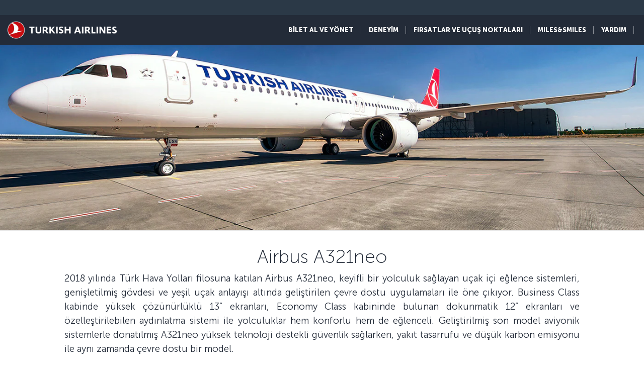

--- FILE ---
content_type: text/html; charset=UTF-8
request_url: https://www.turkishairlines.com/tr-int/ucak-bileti/ucus-deneyimi/filo/airbus-a321neo/
body_size: 18151
content:

<!DOCTYPE html> <html lang="tr" dir="ltr"> <head> <!-- Start Session Info: {"SessionId" : "SYWfbIJmxBmirxqB6ICUdqg", "S" : "yesnprdpresentation08" } --> <meta name="PageRequestID" content="fcd4eff9-62e0-4407-875c-d1c62640f8a5" /> <!-- Page information ['Page ID': 'tcm:517-276926-64', 'Page last modified date-time': '2/2/2024 3:22:18 PM', 'Page template ID': 'tcm:517-934-128', 'Page template last modified date-time': '11/28/2022 7:52:10 AM', 'Publish time': '7/30/2024 8:47:56 PM'] --> <!-- Component information ['Component ID': 'tcm:517-284913', 'Component last modified date-time': '3/5/2024 5:57:41 PM', 'Component template ID': 'tcm:517-29651-32', 'Component template last modified date-time': '11/28/2022 10:30:59 AM', 'Publish time': '1/21/2026 2:38:13 PM'] --> <meta http-equiv="x-dns-prefetch-control" content="on"> <link rel="preconnect" href="//www.turkishairlines.com"> <link rel="dns-prefetch" href="//www.turkishairlines.com"> <link rel="preconnect" href="//turkishairlines.bynder.com" crossorigin> <link rel="dns-prefetch" href="//turkishairlines.bynder.com" crossorigin> <link rel="preconnect" href="//cdn.turkishairlines.com" crossorigin> <link rel="dns-prefetch" href="//cdn.turkishairlines.com" crossorigin> <link rel="preconnect" href="https://www.turkishairlines.com" crossorigin> <link rel="dns-prefetch" href="https://www.turkishairlines.com" crossorigin> <link rel="preload" href="/theme/fonts/MuseoSans-100.woff" as="font" crossorigin> <link rel="preload" href="/theme/fonts/MuseoSans-300.woff" as="font" crossorigin> <link rel="preload" href="/theme/fonts/MuseoSans-500.woff" as="font" crossorigin> <link rel="preload" href="/theme/fonts/MuseoSans-700.woff" as="font" crossorigin> <link rel="preload" href="/theme/fonts/MuseoSans-900.woff" as="font" crossorigin> <link rel="preload" href="/theme/fonts/currency.woff" as="font" crossorigin> <link rel="preload" href="/theme/img/fonts/tk-font.woff" as="font" crossorigin> <link rel="preload" href="/theme/fonts/fontawesome-webfont.woff?v=4.2.0" as="font" crossorigin> <meta name="website" content="thy" /> <meta charset="utf-8" /> <meta http-equiv="X-UA-Compatible" content="IE=edge" /> <meta name="viewport" content="width=device-width, initial-scale=1" /> <meta name="msvalidate.01" content="4C3EABAC469C4D5A53C199B47EEDC9A4" /> <style>.async-hide { opacity: 0 !important} </style> <script> window.dataLayer = window.dataLayer || []; function gtag() { dataLayer.push(arguments); } if (localStorage.getItem( 'consentMode') === null) { gtag('consent', 'default', { 'ad_storage': 'denied', 'ad_user_data': 'denied', 'ad_personalization': 'denied', 'analytics_storage': 'denied', 'functionality_storage': 'denied', 'personalization_storage' : 'denied', 'security_storage' : 'granted' }); } else { gtag('consent', 'default', JSON.parse(localStorage.getItem('consentMode'))); } </script> <script> if(!window.dataLayer){ (function(w, d, s, l, i) { w[l] = w[l] || []; w[l].push({ 'gtm.start': new Date().getTime(), event: 'gtm.js' }); var f = d.getElementsByTagName(s)[0], j = d.createElement(s), dl = l != 'dataLayer' ? '&l=' + l : ''; j.async = true; j.src = '//www.googletagmanager.com/gtm.js?id=' + i + dl; f.parentNode.insertBefore(j, f); })(window, document, 'script', 'dataLayer', 'GTM-N4SDPR'); (function(a,s,y,n,c,h,i,d,e){s.className+=' '+y;h.start=1*new Date; h.end=i=function(){s.className=s.className.replace(RegExp(' ?'+y),'')}; (a[n]=a[n]||[]).hide=h;setTimeout(function(){i();h.end=null},c);h.timeout=c; })(window,document.documentElement,'async-hide','dataLayer',4000, {'GTM-N4SDPR':true}); } </script> <meta name="description" content="2018 yılında Türk Hava Yolları filosuna katılan Airbus A321neo, keyifli bir yolculuk sağlayan uçak içi eğlence sistemleri ile öne çıkıyor. "> <meta name="keywords" content="Airbus A321neo, , thy Airbus A321neo, Airbus A321neo özellikleri, Airbus A321neo0 yolcu kapasitesi"> <meta name="languagecountry" content="tr-int"> <meta name="pagesummary" content="2018 yılında Türk Hava Yolları filosuna katılan Airbus A321neo, keyifli bir yolculuk sağlayan uçak içi eğlence sistemleri ile öne çıkıyor. "> <meta name="robots" content="index, follow"> <meta name="pagetitle" content="Airbus A321neo | Filo | Türk Hava Yolları ®"> <meta name="pagebreadcrumb" content="\flights\fly-different\fleet\airbus-a321neo"> <meta name="PageID" content="276926"> <meta name="PublicationID" content="517"> <meta name="currentPageURL" content="/tr-int/ucak-bileti/ucus-deneyimi/filo/airbus-a321neo/"> <meta name="p:domain_verify" content="0521feda9bcfa9c254762a3ddd69e41f"> <title>Airbus A321neo | Filo | Türk Hava Yolları ®</title> <link rel="canonical" href="https://www.turkishairlines.com/tr-int/ucak-bileti/ucus-deneyimi/filo/airbus-a321neo/" /> <link rel="alternate" type="text/html" hreflang="ar-ae" href="https://www.turkishairlines.com/ar-ae/flights/fly-different/fleet/airbus-a321neo/"><link rel="alternate" type="text/html" hreflang="ar-bh" href="https://www.turkishairlines.com/ar-bh/flights/fly-different/fleet/airbus-a321neo/"><link rel="alternate" type="text/html" hreflang="ar-eg" href="https://www.turkishairlines.com/ar-eg/flights/fly-different/fleet/airbus-a321neo/"><link rel="alternate" type="text/html" hreflang="ar" href="https://www.turkishairlines.com/ar-int/flights/fly-different/fleet/airbus-a321neo/"><link rel="alternate" type="text/html" hreflang="ar-kw" href="https://www.turkishairlines.com/ar-kw/flights/fly-different/fleet/airbus-a321neo/"><link rel="alternate" type="text/html" hreflang="ar-lb" href="https://www.turkishairlines.com/ar-lb/flights/fly-different/fleet/airbus-a321neo/"><link rel="alternate" type="text/html" hreflang="ar-qa" href="https://www.turkishairlines.com/ar-qa/flights/fly-different/fleet/airbus-a321neo/"><link rel="alternate" type="text/html" hreflang="ar-sa" href="https://www.turkishairlines.com/ar-sa/flights/fly-different/fleet/airbus-a321neo/"><link rel="alternate" type="text/html" hreflang="de-at" href="https://www.turkishairlines.com/de-at/flights/fly-different/fleet/airbus-a321neo/"><link rel="alternate" type="text/html" hreflang="de-be" href="https://www.turkishairlines.com/de-be/flights/fly-different/fleet/airbus-a321neo/"><link rel="alternate" type="text/html" hreflang="de-ch" href="https://www.turkishairlines.com/de-ch/flights/fly-different/fleet/airbus-a321neo/"><link rel="alternate" type="text/html" hreflang="de-de" href="https://www.turkishairlines.com/de-de/flights/fly-different/fleet/airbus-a321neo/"><link rel="alternate" type="text/html" hreflang="de" href="https://www.turkishairlines.com/de-int/flights/fly-different/fleet/airbus-a321neo/"><link rel="alternate" type="text/html" hreflang="de-lu" href="https://www.turkishairlines.com/de-lu/flights/fly-different/fleet/airbus-a321neo/"><link rel="alternate" type="text/html" hreflang="en-ae" href="https://www.turkishairlines.com/en-ae/flights/fly-different/fleet/airbus-a321neo/"><link rel="alternate" type="text/html" hreflang="en-ar" href="https://www.turkishairlines.com/en-ar/flights/fly-different/fleet/airbus-a321neo/"><link rel="alternate" type="text/html" hreflang="en-at" href="https://www.turkishairlines.com/en-at/flights/fly-different/fleet/airbus-a321neo/"><link rel="alternate" type="text/html" hreflang="en-az" href="https://www.turkishairlines.com/en-az/flights/fly-different/fleet/airbus-a321neo/"><link rel="alternate" type="text/html" hreflang="en-be" href="https://www.turkishairlines.com/en-be/flights/fly-different/fleet/airbus-a321neo/"><link rel="alternate" type="text/html" hreflang="en-bh" href="https://www.turkishairlines.com/en-bh/flights/fly-different/fleet/airbus-a321neo/"><link rel="alternate" type="text/html" hreflang="en-br" href="https://www.turkishairlines.com/en-br/flights/fly-different/fleet/airbus-a321neo/"><link rel="alternate" type="text/html" hreflang="en-by" href="https://www.turkishairlines.com/en-by/flights/fly-different/fleet/airbus-a321neo/"><link rel="alternate" type="text/html" hreflang="en-ca" href="https://www.turkishairlines.com/en-ca/flights/fly-different/fleet/airbus-a321neo/"><link rel="alternate" type="text/html" hreflang="en-ch" href="https://www.turkishairlines.com/en-ch/flights/fly-different/fleet/airbus-a321neo/"><link rel="alternate" type="text/html" hreflang="en-cn" href="https://www.turkishairlines.com/en-cn/flights/fly-different/fleet/airbus-a321neo/"><link rel="alternate" type="text/html" hreflang="en-co" href="https://www.turkishairlines.com/en-co/flights/fly-different/fleet/airbus-a321neo/"><link rel="alternate" type="text/html" hreflang="en-de" href="https://www.turkishairlines.com/en-de/flights/fly-different/fleet/airbus-a321neo/"><link rel="alternate" type="text/html" hreflang="en-dk" href="https://www.turkishairlines.com/en-dk/flights/fly-different/fleet/airbus-a321neo/"><link rel="alternate" type="text/html" hreflang="en-ee" href="https://www.turkishairlines.com/en-ee/flights/fly-different/fleet/airbus-a321neo/"><link rel="alternate" type="text/html" hreflang="en-eg" href="https://www.turkishairlines.com/en-eg/flights/fly-different/fleet/airbus-a321neo/"><link rel="alternate" type="text/html" hreflang="en-es" href="https://www.turkishairlines.com/en-es/flights/fly-different/fleet/airbus-a321neo/"><link rel="alternate" type="text/html" hreflang="en-fi" href="https://www.turkishairlines.com/en-fi/flights/fly-different/fleet/airbus-a321neo/"><link rel="alternate" type="text/html" hreflang="en-fr" href="https://www.turkishairlines.com/en-fr/flights/fly-different/fleet/airbus-a321neo/"><link rel="alternate" type="text/html" hreflang="en-gb" href="https://www.turkishairlines.com/en-gb/flights/fly-different/fleet/airbus-a321neo/"><link rel="alternate" type="text/html" hreflang="en-gr" href="https://www.turkishairlines.com/en-gr/flights/fly-different/fleet/airbus-a321neo/"><link rel="alternate" type="text/html" hreflang="en-hk" href="https://www.turkishairlines.com/en-hk/flights/fly-different/fleet/airbus-a321neo/"><link rel="alternate" type="text/html" hreflang="en-hu" href="https://www.turkishairlines.com/en-hu/flights/fly-different/fleet/airbus-a321neo/"><link rel="alternate" type="text/html" hreflang="en-ie" href="https://www.turkishairlines.com/en-ie/flights/fly-different/fleet/airbus-a321neo/"><link rel="alternate" type="text/html" hreflang="en-in" href="https://www.turkishairlines.com/en-in/flights/fly-different/fleet/airbus-a321neo/"><link rel="alternate" type="text/html" hreflang="en-ir" href="https://www.turkishairlines.com/en-ir/flights/fly-different/fleet/airbus-a321neo/"><link rel="alternate" type="text/html" hreflang="en-it" href="https://www.turkishairlines.com/en-it/flights/fly-different/fleet/airbus-a321neo/"><link rel="alternate" type="text/html" hreflang="en-jp" href="https://www.turkishairlines.com/en-jp/flights/fly-different/fleet/airbus-a321neo/"><link rel="alternate" type="text/html" hreflang="en-kr" href="https://www.turkishairlines.com/en-kr/flights/fly-different/fleet/airbus-a321neo/"><link rel="alternate" type="text/html" hreflang="en-kt" href="https://www.turkishairlines.com/en-kt/flights/fly-different/fleet/airbus-a321neo/"><link rel="alternate" type="text/html" hreflang="en-kw" href="https://www.turkishairlines.com/en-kw/flights/fly-different/fleet/airbus-a321neo/"><link rel="alternate" type="text/html" hreflang="en-lb" href="https://www.turkishairlines.com/en-lb/flights/fly-different/fleet/airbus-a321neo/"><link rel="alternate" type="text/html" hreflang="en-lu" href="https://www.turkishairlines.com/en-lu/flights/fly-different/fleet/airbus-a321neo/"><link rel="alternate" type="text/html" hreflang="en-mx" href="https://www.turkishairlines.com/en-mx/flights/fly-different/fleet/airbus-a321neo/"><link rel="alternate" type="text/html" hreflang="en-my" href="https://www.turkishairlines.com/en-my/flights/fly-different/fleet/airbus-a321neo/"><link rel="alternate" type="text/html" hreflang="en-nl" href="https://www.turkishairlines.com/en-nl/flights/fly-different/fleet/airbus-a321neo/"><link rel="alternate" type="text/html" hreflang="en-no" href="https://www.turkishairlines.com/en-no/flights/fly-different/fleet/airbus-a321neo/"><link rel="alternate" type="text/html" hreflang="en-pl" href="https://www.turkishairlines.com/en-pl/flights/fly-different/fleet/airbus-a321neo/"><link rel="alternate" type="text/html" hreflang="en-pt" href="https://www.turkishairlines.com/en-pt/flights/fly-different/fleet/airbus-a321neo/"><link rel="alternate" type="text/html" hreflang="en-qa" href="https://www.turkishairlines.com/en-qa/flights/fly-different/fleet/airbus-a321neo/"><link rel="alternate" type="text/html" hreflang="en-ru" href="https://www.turkishairlines.com/en-ru/flights/fly-different/fleet/airbus-a321neo/"><link rel="alternate" type="text/html" hreflang="en-sa" href="https://www.turkishairlines.com/en-sa/flights/fly-different/fleet/airbus-a321neo/"><link rel="alternate" type="text/html" hreflang="en-se" href="https://www.turkishairlines.com/en-se/flights/fly-different/fleet/airbus-a321neo/"><link rel="alternate" type="text/html" hreflang="en-sg" href="https://www.turkishairlines.com/en-sg/flights/fly-different/fleet/airbus-a321neo/"><link rel="alternate" type="text/html" hreflang="en-th" href="https://www.turkishairlines.com/en-th/flights/fly-different/fleet/airbus-a321neo/"><link rel="alternate" type="text/html" hreflang="en-tr" href="https://www.turkishairlines.com/en-tr/flights/fly-different/fleet/airbus-a321neo/"><link rel="alternate" type="text/html" hreflang="en-tw" href="https://www.turkishairlines.com/en-tw/flights/fly-different/fleet/airbus-a321neo/"><link rel="alternate" type="text/html" hreflang="en-ua" href="https://www.turkishairlines.com/en-ua/flights/fly-different/fleet/airbus-a321neo/"><link rel="alternate" type="text/html" hreflang="en-us" href="https://www.turkishairlines.com/en-us/flights/fly-different/fleet/airbus-a321neo/"><link rel="alternate" type="text/html" hreflang="en-za" href="https://www.turkishairlines.com/en-za/flights/fly-different/fleet/airbus-a321neo/"><link rel="alternate" type="text/html" hreflang="es-ar" href="https://www.turkishairlines.com/es-ar/flights/fly-different/fleet/airbus-a321neo/"><link rel="alternate" type="text/html" hreflang="es-cl" href="https://www.turkishairlines.com/es-cl/flights/fly-different/fleet/airbus-a321neo/"><link rel="alternate" type="text/html" hreflang="es-co" href="https://www.turkishairlines.com/es-co/flights/fly-different/fleet/airbus-a321neo/"><link rel="alternate" type="text/html" hreflang="es-es" href="https://www.turkishairlines.com/es-es/flights/fly-different/fleet/airbus-a321neo/"><link rel="alternate" type="text/html" hreflang="es" href="https://www.turkishairlines.com/es-int/flights/fly-different/fleet/airbus-a321neo/"><link rel="alternate" type="text/html" hreflang="es-mx" href="https://www.turkishairlines.com/es-mx/flights/fly-different/fleet/airbus-a321neo/"><link rel="alternate" type="text/html" hreflang="es-us" href="https://www.turkishairlines.com/es-us/flights/fly-different/fleet/airbus-a321neo/"><link rel="alternate" type="text/html" hreflang="fr-be" href="https://www.turkishairlines.com/fr-be/flights/fly-different/fleet/airbus-a321neo/"><link rel="alternate" type="text/html" hreflang="fr-ca" href="https://www.turkishairlines.com/fr-ca/flights/fly-different/fleet/airbus-a321neo/"><link rel="alternate" type="text/html" hreflang="fr-ch" href="https://www.turkishairlines.com/fr-ch/flights/fly-different/fleet/airbus-a321neo/"><link rel="alternate" type="text/html" hreflang="fr-fr" href="https://www.turkishairlines.com/fr-fr/flights/fly-different/fleet/airbus-a321neo/"><link rel="alternate" type="text/html" hreflang="fr" href="https://www.turkishairlines.com/fr-int/flights/fly-different/fleet/airbus-a321neo/"><link rel="alternate" type="text/html" hreflang="fr-lb" href="https://www.turkishairlines.com/fr-lb/flights/fly-different/fleet/airbus-a321neo/"><link rel="alternate" type="text/html" hreflang="fr-lu" href="https://www.turkishairlines.com/fr-lu/flights/fly-different/fleet/airbus-a321neo/"><link rel="alternate" type="text/html" hreflang="it-ch" href="https://www.turkishairlines.com/it-ch/flights/fly-different/fleet/airbus-a321neo/"><link rel="alternate" type="text/html" hreflang="it" href="https://www.turkishairlines.com/it-int/flights/fly-different/fleet/airbus-a321neo/"><link rel="alternate" type="text/html" hreflang="it-it" href="https://www.turkishairlines.com/it-it/flights/fly-different/fleet/airbus-a321neo/"><link rel="alternate" type="text/html" hreflang="ja" href="https://www.turkishairlines.com/ja-int/flights/fly-different/fleet/airbus-a321neo/"><link rel="alternate" type="text/html" hreflang="ja-jp" href="https://www.turkishairlines.com/ja-jp/flights/fly-different/fleet/airbus-a321neo/"><link rel="alternate" type="text/html" hreflang="ko" href="https://www.turkishairlines.com/ko-int/flights/fly-different/fleet/airbus-a321neo/"><link rel="alternate" type="text/html" hreflang="ko-kr" href="https://www.turkishairlines.com/ko-kr/flights/fly-different/fleet/airbus-a321neo/"><link rel="alternate" type="text/html" hreflang="pt-br" href="https://www.turkishairlines.com/pt-br/flights/fly-different/fleet/airbus-a321neo/"><link rel="alternate" type="text/html" hreflang="pt" href="https://www.turkishairlines.com/pt-int/flights/fly-different/fleet/airbus-a321neo/"><link rel="alternate" type="text/html" hreflang="pt-pt" href="https://www.turkishairlines.com/pt-pt/flights/fly-different/fleet/airbus-a321neo/"><link rel="alternate" type="text/html" hreflang="ru-az" href="https://www.turkishairlines.com/ru-az/flights/fly-different/fleet/airbus-a321neo/"><link rel="alternate" type="text/html" hreflang="ru-by" href="https://www.turkishairlines.com/ru-by/flights/fly-different/fleet/airbus-a321neo/"><link rel="alternate" type="text/html" hreflang="ru-ee" href="https://www.turkishairlines.com/ru-ee/flights/fly-different/fleet/airbus-a321neo/"><link rel="alternate" type="text/html" hreflang="ru" href="https://www.turkishairlines.com/ru-int/flights/fly-different/fleet/airbus-a321neo/"><link rel="alternate" type="text/html" hreflang="ru-ru" href="https://www.turkishairlines.com/ru-ru/flights/fly-different/fleet/airbus-a321neo/"><link rel="alternate" type="text/html" hreflang="ru-ua" href="https://www.turkishairlines.com/ru-ua/flights/fly-different/fleet/airbus-a321neo/"><link rel="alternate" type="text/html" hreflang="th" href="https://www.turkishairlines.com/th-int/flights/fly-different/fleet/airbus-a321neo/"><link rel="alternate" type="text/html" hreflang="th-th" href="https://www.turkishairlines.com/th-th/flights/fly-different/fleet/airbus-a321neo/"><link rel="alternate" type="text/html" hreflang="tr-at" href="https://www.turkishairlines.com/tr-at/ucak-bileti/ucus-deneyimi/filo/airbus-a321neo/"><link rel="alternate" type="text/html" hreflang="tr-az" href="https://www.turkishairlines.com/tr-az/ucak-bileti/ucus-deneyimi/filo/airbus-a321neo/"><link rel="alternate" type="text/html" hreflang="tr-be" href="https://www.turkishairlines.com/tr-be/ucak-bileti/ucus-deneyimi/filo/airbus-a321neo/"><link rel="alternate" type="text/html" hreflang="tr-by" href="https://www.turkishairlines.com/tr-by/ucak-bileti/ucus-deneyimi/filo/airbus-a321neo/"><link rel="alternate" type="text/html" hreflang="tr-ch" href="https://www.turkishairlines.com/tr-ch/ucak-bileti/ucus-deneyimi/filo/airbus-a321neo/"><link rel="alternate" type="text/html" hreflang="tr-cn" href="https://www.turkishairlines.com/tr-cn/ucak-bileti/ucus-deneyimi/filo/airbus-a321neo/"><link rel="alternate" type="text/html" hreflang="tr-de" href="https://www.turkishairlines.com/tr-de/ucak-bileti/ucus-deneyimi/filo/airbus-a321neo/"><link rel="alternate" type="text/html" hreflang="tr-dk" href="https://www.turkishairlines.com/tr-dk/ucak-bileti/ucus-deneyimi/filo/airbus-a321neo/"><link rel="alternate" type="text/html" hreflang="tr-eg" href="https://www.turkishairlines.com/tr-eg/ucak-bileti/ucus-deneyimi/filo/airbus-a321neo/"><link rel="alternate" type="text/html" hreflang="tr-es" href="https://www.turkishairlines.com/tr-es/ucak-bileti/ucus-deneyimi/filo/airbus-a321neo/"><link rel="alternate" type="text/html" hreflang="tr-fr" href="https://www.turkishairlines.com/tr-fr/ucak-bileti/ucus-deneyimi/filo/airbus-a321neo/"><link rel="alternate" type="text/html" hreflang="tr-gb" href="https://www.turkishairlines.com/tr-gb/ucak-bileti/ucus-deneyimi/filo/airbus-a321neo/"><link rel="alternate" type="text/html" hreflang="tr-ir" href="https://www.turkishairlines.com/tr-ir/ucak-bileti/ucus-deneyimi/filo/airbus-a321neo/"><link rel="alternate" type="text/html" hreflang="tr-it" href="https://www.turkishairlines.com/tr-it/ucak-bileti/ucus-deneyimi/filo/airbus-a321neo/"><link rel="alternate" type="text/html" hreflang="tr-jp" href="https://www.turkishairlines.com/tr-jp/ucak-bileti/ucus-deneyimi/filo/airbus-a321neo/"><link rel="alternate" type="text/html" hreflang="tr-kt" href="https://www.turkishairlines.com/tr-kt/ucak-bileti/ucus-deneyimi/filo/airbus-a321neo/"><link rel="alternate" type="text/html" hreflang="tr-nl" href="https://www.turkishairlines.com/tr-nl/ucak-bileti/ucus-deneyimi/filo/airbus-a321neo/"><link rel="alternate" type="text/html" hreflang="tr-no" href="https://www.turkishairlines.com/tr-no/ucak-bileti/ucus-deneyimi/filo/airbus-a321neo/"><link rel="alternate" type="text/html" hreflang="tr-ru" href="https://www.turkishairlines.com/tr-ru/ucak-bileti/ucus-deneyimi/filo/airbus-a321neo/"><link rel="alternate" type="text/html" hreflang="tr-sa" href="https://www.turkishairlines.com/tr-sa/ucak-bileti/ucus-deneyimi/filo/airbus-a321neo/"><link rel="alternate" type="text/html" hreflang="tr-se" href="https://www.turkishairlines.com/tr-se/ucak-bileti/ucus-deneyimi/filo/airbus-a321neo/"><link rel="alternate" type="text/html" hreflang="x-default" href="https://www.turkishairlines.com/tr-tr/ucak-bileti/ucus-deneyimi/filo/airbus-a321neo/"><link rel="alternate" type="text/html" hreflang="tr-tr" href="https://www.turkishairlines.com/tr-tr/ucak-bileti/ucus-deneyimi/filo/airbus-a321neo/"><link rel="alternate" type="text/html" hreflang="tr-ua" href="https://www.turkishairlines.com/tr-ua/ucak-bileti/ucus-deneyimi/filo/airbus-a321neo/"><link rel="alternate" type="text/html" hreflang="tr-us" href="https://www.turkishairlines.com/tr-us/ucak-bileti/ucus-deneyimi/filo/airbus-a321neo/"><link rel="alternate" type="text/html" hreflang="uk" href="https://www.turkishairlines.com/uk-int/flights/fly-different/fleet/airbus-a321neo/"><link rel="alternate" type="text/html" hreflang="uk-ua" href="https://www.turkishairlines.com/uk-ua/flights/fly-different/fleet/airbus-a321neo/"><link rel="alternate" type="text/html" hreflang="zh-cn" href="https://www.turkishairlines.com/zh-cn/flights/fly-different/fleet/airbus-a321neo/"><link rel="alternate" type="text/html" hreflang="zh" href="https://www.turkishairlines.com/zh-int/flights/fly-different/fleet/airbus-a321neo/"><link rel="alternate" type="text/html" hreflang="zh-my" href="https://www.turkishairlines.com/zh-my/flights/fly-different/fleet/airbus-a321neo/"><link rel="alternate" type="text/html" hreflang="zh-tw" href="https://www.turkishairlines.com/zh-tw/flights/fly-different/fleet/airbus-a321neo/"> <!-- Component information ['Component ID': 'tcm:517-284876', 'Component last modified date-time': '4/21/2020 1:32:24 PM', 'Component template ID': 'tcm:517-29651-32', 'Component template last modified date-time': '11/28/2022 10:30:59 AM', 'Publish time': '1/21/2026 2:38:13 PM'] --> <link rel="shortcut icon" href="//www.turkishairlines.com/theme/img/icons/favicon.ico" /> <link href="https://cdn.turkishairlines.com/" rel="preconnect" crossorigin> <link rel="stylesheet" href="/theme/css/styles-min.css?v=${build.number}"> <link rel="stylesheet" href="/theme/css/styles-for-sass-min.css?v=${build.number}"> <link rel="publisher" href="https://plus.google.com/" /> <!--[if lt IE 9]> <script type="text/javascript" src="//www.turkishairlines.com/com.thy.web.online.portal/assets/js/ie/excanvas.js"></script> <script type="text/javascript" src="//www.turkishairlines.com/com.thy.web.online.portal/assets/js/ie/html5shiv.js"></script> <script type="text/javascript" src="//www.turkishairlines.com/com.thy.web.online.portal/assets/js/ie/respond.js"></script> <link rel="stylesheet" href="//www.turkishairlines.com/theme/css/ie8.css" /> <![endif]--> <script type="text/javascript"> var cpath = '/thyweb3.website'; window.cdnDomain = ""; (function() { var noop = function () {}; var console = (window.console = window.console || {}); console.log=noop; console.dir=noop; }()); </script> <script data-main="/com.thy.web.online.portal/assets/js/main.js" src="/com.thy.web.online.portal/assets/js/require.js?v=${build.number}"></script> <script data-main="/com.thy.web.online.portal/assets/js/main.js" src="/com.thy.web.online.portal/assets/js/dist/core.js?v=${build.number}"></script> <script type="text/javascript"> require(["application"]); </script> 
<script>(window.BOOMR_mq=window.BOOMR_mq||[]).push(["addVar",{"rua.upush":"false","rua.cpush":"true","rua.upre":"false","rua.cpre":"false","rua.uprl":"false","rua.cprl":"false","rua.cprf":"false","rua.trans":"SJ-d381d00f-7e09-4466-ab40-8d4373a04d46","rua.cook":"false","rua.ims":"false","rua.ufprl":"false","rua.cfprl":"false","rua.isuxp":"false","rua.texp":"norulematch","rua.ceh":"false","rua.ueh":"false","rua.ieh.st":"0"}]);</script>
                              <script>!function(e){var n="https://s.go-mpulse.net/boomerang/";if("False"=="True")e.BOOMR_config=e.BOOMR_config||{},e.BOOMR_config.PageParams=e.BOOMR_config.PageParams||{},e.BOOMR_config.PageParams.pci=!0,n="https://s2.go-mpulse.net/boomerang/";if(window.BOOMR_API_key="LSMU7-C5H93-ESK2A-P43SN-Y6CZH",function(){function e(){if(!r){var e=document.createElement("script");e.id="boomr-scr-as",e.src=window.BOOMR.url,e.async=!0,o.appendChild(e),r=!0}}function t(e){r=!0;var n,t,a,i,d=document,O=window;if(window.BOOMR.snippetMethod=e?"if":"i",t=function(e,n){var t=d.createElement("script");t.id=n||"boomr-if-as",t.src=window.BOOMR.url,BOOMR_lstart=(new Date).getTime(),e=e||d.body,e.appendChild(t)},!window.addEventListener&&window.attachEvent&&navigator.userAgent.match(/MSIE [67]\./))return window.BOOMR.snippetMethod="s",void t(o,"boomr-async");a=document.createElement("IFRAME"),a.src="about:blank",a.title="",a.role="presentation",a.loading="eager",i=(a.frameElement||a).style,i.width=0,i.height=0,i.border=0,i.display="none",o.appendChild(a);try{O=a.contentWindow,d=O.document.open()}catch(_){n=document.domain,a.src="javascript:var d=document.open();d.domain='"+n+"';void 0;",O=a.contentWindow,d=O.document.open()}if(n)d._boomrl=function(){this.domain=n,t()},d.write("<bo"+"dy onload='document._boomrl();'>");else if(O._boomrl=function(){t()},O.addEventListener)O.addEventListener("load",O._boomrl,!1);else if(O.attachEvent)O.attachEvent("onload",O._boomrl);d.close()}function a(e){window.BOOMR_onload=e&&e.timeStamp||(new Date).getTime()}if(!window.BOOMR||!window.BOOMR.version&&!window.BOOMR.snippetExecuted){window.BOOMR=window.BOOMR||{},window.BOOMR.snippetStart=(new Date).getTime(),window.BOOMR.snippetExecuted=!0,window.BOOMR.snippetVersion=14,window.BOOMR.url=n+"LSMU7-C5H93-ESK2A-P43SN-Y6CZH";var i=document.currentScript||document.getElementsByTagName("script")[0],o=i.parentNode,r=!1,d=document.createElement("link");if(d.relList&&"function"==typeof d.relList.supports&&d.relList.supports("preload")&&"as"in d)window.BOOMR.snippetMethod="p",d.href=window.BOOMR.url,d.rel="preload",d.as="script",d.addEventListener("load",e),d.addEventListener("error",function(){t(!0)}),setTimeout(function(){if(!r)t(!0)},3e3),BOOMR_lstart=(new Date).getTime(),o.appendChild(d);else t(!1);if(window.addEventListener)window.addEventListener("load",a,!1);else if(window.attachEvent)window.attachEvent("onload",a)}}(),"".length>0)if(e&&"performance"in e&&e.performance&&"function"==typeof e.performance.setResourceTimingBufferSize)e.performance.setResourceTimingBufferSize();!function(){if(BOOMR=e.BOOMR||{},BOOMR.plugins=BOOMR.plugins||{},!BOOMR.plugins.AK){var n="true"=="true"?1:0,t="",a="clmcsxaxyyddi2lr2eda-f-5ac7e4ccb-clientnsv4-s.akamaihd.net",i="false"=="true"?2:1,o={"ak.v":"39","ak.cp":"654378","ak.ai":parseInt("417743",10),"ak.ol":"0","ak.cr":9,"ak.ipv":4,"ak.proto":"h2","ak.rid":"360a1e22","ak.r":37607,"ak.a2":n,"ak.m":"a","ak.n":"essl","ak.bpcip":"18.216.41.0","ak.cport":41600,"ak.gh":"23.198.5.24","ak.quicv":"","ak.tlsv":"tls1.3","ak.0rtt":"","ak.0rtt.ed":"","ak.csrc":"-","ak.acc":"","ak.t":"1769066758","ak.ak":"hOBiQwZUYzCg5VSAfCLimQ==nqLMUKdyDn07ScctrHk/OL5vttswAdPdU9go80XgPhjg92kxKiWrPZHTXWUrDHXcfnXa4f+u3Vhcw8bktZztY4PSo19+7/KJMA2Q0yoTvyAJGnjD+IaIi8cO3K3FmGJF2MNW7eIMzfENXWso+HqlQlELUpGg2g0SmIsk4r1kC+4uiSUVl4zmXFK/tc+HgqTdDqz8K5WD4jDptcAKJdOncBIsTzAdPEPloipyrDBlZwOJYJxLmBhFNlNyjJOnCpN/9TOQbTi0/7W2OIh/E1y/bqeC2uEb/GMLHhLXbdFkfWJ9OqgoA+Y9Wb/HbwLTh0cP+Q+aAJunsfO9oMbViMoakynV/0S1Il9pCUb8N5Up7eqsHLsMxGy2vbS09ZAM6RbtVqAqVqcmdtT9tpPhLA1pB597qqPnHZkyZr0QFrNY6H8=","ak.pv":"669","ak.dpoabenc":"","ak.tf":i};if(""!==t)o["ak.ruds"]=t;var r={i:!1,av:function(n){var t="http.initiator";if(n&&(!n[t]||"spa_hard"===n[t]))o["ak.feo"]=void 0!==e.aFeoApplied?1:0,BOOMR.addVar(o)},rv:function(){var e=["ak.bpcip","ak.cport","ak.cr","ak.csrc","ak.gh","ak.ipv","ak.m","ak.n","ak.ol","ak.proto","ak.quicv","ak.tlsv","ak.0rtt","ak.0rtt.ed","ak.r","ak.acc","ak.t","ak.tf"];BOOMR.removeVar(e)}};BOOMR.plugins.AK={akVars:o,akDNSPreFetchDomain:a,init:function(){if(!r.i){var e=BOOMR.subscribe;e("before_beacon",r.av,null,null),e("onbeacon",r.rv,null,null),r.i=!0}return this},is_complete:function(){return!0}}}}()}(window);</script></head> <body class="animated animated_fadeIn"> <!-- Component information ['Component ID': 'tcm:517-284853', 'Component last modified date-time': '3/7/2024 11:05:48 AM', 'Component template ID': 'tcm:517-29651-32', 'Component template last modified date-time': '11/28/2022 10:30:59 AM', 'Publish time': '1/21/2026 2:38:14 PM'] --> <noscript> <iframe src="//www.googletagmanager.com/ns.html?id=GTM-N4SDPR" height="0" width="0" title="Google Tag Manager" style="display:none;visibility:hidden"></iframe> <header style="height: 388px;"> <div class="navbar navbar-inverse navbar-fixed-top" role="navigation"> <div class="container-fluid"> <div id="errorContent"> <div class="notice notice-blue-base" role="alert" style="display: block;margin-top: 61px;"> <div class="h4"></div> <span id="localStorageWarningMessageParag"></span> <span class="cookie-warning-link"> Enable Javascript</span> <button type="button" class="close">×</button> </div> <!--//NOTICE--> </div> </div> </div> </header> </noscript> <script> (function(w, d, s, l, i) { w[l] = w[l] || []; w[l].push({ 'gtm.start': new Date().getTime(), event: 'gtm.js' }); var f = d.getElementsByTagName(s)[0], j = d.createElement(s), dl = l != 'dataLayer' ? '&l=' + l : ''; j.async = true; j.src = '//www.googletagmanager.com/gtm.js?id=' + i + dl; f.parentNode.insertBefore(j, f); })(window, document, 'script', 'dataLayer', 'GTM-N4SDPR'); </script> <a href="#page_wrapper" tabindex="-1" class="visually-hidden visually-hidden-focusable">Skip to main content</a> <!-- Component information ['Component ID': 'tcm:517-15687', 'Component last modified date-time': '12/23/2025 7:34:31 AM', 'Component template ID': 'tcm:517-688-32', 'Component template last modified date-time': '3/8/2024 9:57:31 AM', 'Publish time': '1/13/2026 12:38:31 PM'] --> <header> <div class="navbar d-block navbar-inverse fixed-top p-0" role="navigation"> <div id="errorContent"></div> <div class="container-fluid pt-30 navbar navbar-expand-lg navbar-dark"> <div class="navbar navbar-header flex-row-reverse p-0 pt-10 pb-10"> <button type="button" class="d-block d-md-none navbar-toggler box-shadow-none noborder h-60" data-bs-toggle="collapse" data-bs-target="#mobile-toggle-menu"> <span class="visually-hidden">Toggle navigation</span> <span class="navbar-toggler-icon"></span> </button> <div class="language-container" id="mobileHeaderRightPaneForm"></div> <a href="/tr-int/" class="header-tk-brand"><img src="https://cdn.turkishairlines.com/m/14f15626e0a5407c/original/Turkish-Airlines-Small-3x-png.png" class="d-block d-lg-none d-xl-none d-xxl-none" height="35px" style="width:35px!important" alt="Türk Hava Yolları logosu" title="Türk Hava Yolları logosu" /> <img src="https://cdn.turkishairlines.com/m/2190da9e53a70e4e/original/THY-LOGO.png" class="d-none d-lg-block d-xl-block d-xxl-block" height="40px" alt="Turkish Airlines logo" title="Turkish Airlines logo" /></a> </div> <div class="show-right-partial-mbl d-md-flex justify-content-end"> <div class="dflex"> <ul class="nav navbar-nav flex-row mega-menu-main mr-5 d-none d-md-flex flex-for-desktop float-end"> <li> <!-- Component information ['Component ID': 'tcm:517-262570', 'Component last modified date-time': '12/25/2025 8:45:07 AM', 'Component template ID': 'tcm:517-262604-32', 'Component template last modified date-time': '11/28/2022 10:31:15 AM', 'Publish time': '1/13/2026 12:38:33 PM'] --> <a data-bs-toggle="collapse" data-bs-parent=".mega-menu-main" data-bs-target=".navbarMenuContent_tcm517-262570" aria-controls="navbarMenuContent_tcm517-262570" aria-expanded="false" class="thyHeaderLink" role="button" tabindex="0"> BİLET AL VE YÖNET </a> <div class="mega-menu-item-container col-lg-7 col-md-7 navbarMenuContent_tcm517-262570 collapse position-absolute"> <div class="row mega-menu-title pt-10"> <div class="col-lg-4 col-md-4"> <div class="h3"> BİLET AL </div> </div> <div class="col-lg-4 col-md-4"> <div class="h3"> BİLET YÖNETİMİ </div> </div> <div class="col-lg-4 col-md-4"> <div class="h3"> EK HİZMETLER </div> </div> </div> <div class="row mega-menu-items"> <div class="col-lg-4 col-md-4"> <ul class="mega-menu-cols"> <li> <a href="/tr-int/ucak-bileti/rezervasyon/" id="header_20976" class="sub-menu-item thin">Uçak bileti</a> </li> <li> <a href="/tr-int/ucak-bileti/ucus-deneyimi/mobil-uygulamalarimiz/" id="header_267864" class="sub-menu-item thin">Mobil uygulamalarımız</a> </li> <li> <a href="/tr-int/ek-hizmetler/fiyati-sabitle/" id="header_373694" class="sub-menu-item thin">Fiyat sabitle</a> </li> <li> <a href="/tr-int/tkpay-cuzdan/" id="header_388825" class="sub-menu-item thin">TKPAY Cüzdan</a> </li> <li> <a href="/tr-int/hediye-kart/" id="header_355195" class="sub-menu-item thin">Hediye Kart</a> </li> </ul> </div> <div class="col-lg-4 col-md-4"> <ul class="mega-menu-cols"> <li> <a href="/tr-int/ucak-bileti/rezervasyonu-yonet/" id="header_2445" class="sub-menu-item thin">Bilet yönetimi</a> </li> <li> <a href="/tr-int/ucak-bileti/rezervasyonu-yonet/" id="header_2445" class="sub-menu-item thin">Check-in</a> </li> <li> <a href="/tr-int/ucak-bileti/ucus-durumu/" id="header_1462" class="sub-menu-item thin">Uçuş durumu</a> </li> <li> <a href="/tr-int/yolcu-isim-degisikligi/" id="header_373477" class="sub-menu-item thin">Bilette isim değişikliği</a> </li> </ul> </div> <div class="col-lg-4 col-md-4"> <ul class="mega-menu-cols"> <li> <a href="/tr-int/ucak-bileti/ucus-deneyimi/koltuk-secimi/" id="header_351330" class="sub-menu-item thin">Koltuk seçimi</a> </li> <li> <a href="/tr-int/ek-hizmetler/ekstra-bagaj/" id="header_352363" class="sub-menu-item thin">Ekstra bagaj</a> </li> <li> <a href="/tr-int/bilgi-edin/evcil-hayvanlarla-yolculuk/" id="header_364136" class="sub-menu-item thin">Evcil hayvanlarla seyahat</a> </li> <li> <a href="/tr-int/ek-hizmetler/kabin-yukseltme/" id="header_350017" class="sub-menu-item thin">Business Upgrade</a> </li> <li> <a href="/tr-int/bilgi-edin/spor-ekipmanlari/" id="header_352367" class="sub-menu-item thin">Spor ekipmanları</a> </li> <li> <a href="/tr-int/arac-kiralama/" id="header_354730" class="sub-menu-item thin">Araç kiralama</a> </li> <li> <a href="/tr-int/ek-hizmetler/otel-rezervasyonu/" id="header_361176" class="sub-menu-item thin">Otel rezervasyonu</a> </li> <li> <a href="/tr-int/ek-hizmetler/seyahat-sigortasi/" id="header_361014" class="sub-menu-item thin">Seyahat sigortası</a> </li> <li> <a href="/tr-int/ek-hizmetler/e-vize/" id="header_288490" class="sub-menu-item thin">BAE E-Vize</a> </li> <li> <a href="/tr-int/ek-hizmetler/" id="header_378452" class="sub-menu-item thin">Tümünü incele</a> </li> </ul> </div> </div> </div> </li> <li> <!-- Component information ['Component ID': 'tcm:517-262573', 'Component last modified date-time': '12/25/2025 8:45:21 AM', 'Component template ID': 'tcm:517-262604-32', 'Component template last modified date-time': '11/28/2022 10:31:15 AM', 'Publish time': '1/13/2026 12:38:34 PM'] --> <a data-bs-toggle="collapse" data-bs-parent=".mega-menu-main" data-bs-target=".navbarMenuContent_tcm517-262573" aria-controls="navbarMenuContent_tcm517-262573" aria-expanded="false" class="thyHeaderLink" role="button" tabindex="0"> DENEYİM </a> <div class="mega-menu-item-container col-lg-7 col-md-7 navbarMenuContent_tcm517-262573 collapse position-absolute"> <div class="row mega-menu-title pt-10"> <div class="col-lg-4 col-md-4"> <div class="h3"> KABİN SINIFLARI </div> </div> <div class="col-lg-4 col-md-4"> <div class="h3"> UÇUŞ DENEYİMİ </div> </div> <div class="col-lg-4 col-md-4"> <div class="h3"> DAHA FAZLA AYRICALIK </div> </div> </div> <div class="row mega-menu-items"> <div class="col-lg-4 col-md-4"> <ul class="mega-menu-cols"> <li> <a href="/tr-int/ucak-bileti/ucus-deneyimi/business-class/" id="header_15935" class="sub-menu-item thin">Business Class</a> </li> <li> <a href="/tr-int/ucak-bileti/ucus-deneyimi/economy-class/" id="header_15930" class="sub-menu-item thin">Economy Class</a> </li> </ul> </div> <div class="col-lg-4 col-md-4"> <ul class="mega-menu-cols"> <li> <!--rel:LinkThyTag type="Component" tcm="tcm:517-16271" attributes="id="header_16271" class="sub-menu-item thin"" text="Uçak içi ikram"--> </li> <li> <a href="/tr-int/ucak-bileti/ucus-deneyimi/ucak-ici-eglence/" id="header_16199" class="sub-menu-item thin">Uçak içi eğlence</a> </li> <li> <a href="/tr-int/ucak-bileti/ucus-deneyimi/filo/" id="header_283684" class="sub-menu-item thin">Filo</a> </li> </ul> </div> <div class="col-lg-4 col-md-4"> <ul class="mega-menu-cols"> <li> <a href="/tr-int/ucak-bileti/ucus-deneyimi/turkish-airlines-lounge/" id="header_358183" class="sub-menu-item thin">Turkish Airlines Lounge</a> </li> <li> <a href="/tr-int/ucak-bileti/stopover/" id="header_283848" class="sub-menu-item thin">Stopover İstanbul</a> </li> <li> <a href="/tr-int/ucak-bileti/ucus-deneyimi/touristanbul/" id="header_365090" class="sub-menu-item thin">Touristanbul</a> </li> <li> <a href="/tr-int/binis-karti-ayricaliklari/" id="header_362636" class="sub-menu-item thin">Biniş Kartı Ayrıcalıkları</a> </li> <li> <a href="/tr-int/ucak-bileti/ucus-deneyimi/business-class/exclusive-drive/" id="header_368757" class="sub-menu-item thin">Exclusive Drive</a> </li> <li> <a href="/tr-int/ucak-bileti/ucus-deneyimi/press-reader/" id="header_204371" class="sub-menu-item thin">PressReader</a> </li> <li> <a href="/tr-int/istanbul-havalimani/" id="header_201493" class="sub-menu-item thin">İstanbul Havalimanı</a> </li> <li> <a href="/tr-int/ucak-bileti/ucus-deneyimi/" id="header_15924" class="sub-menu-item thin">Tümünü incele</a> </li> </ul> </div> </div> </div> </li> <li> <!-- Component information ['Component ID': 'tcm:517-262577', 'Component last modified date-time': '12/25/2025 8:45:22 AM', 'Component template ID': 'tcm:517-262604-32', 'Component template last modified date-time': '11/28/2022 10:31:15 AM', 'Publish time': '1/13/2026 12:38:35 PM'] --> <a data-bs-toggle="collapse" data-bs-parent=".mega-menu-main" data-bs-target=".navbarMenuContent_tcm517-262577" aria-controls="navbarMenuContent_tcm517-262577" aria-expanded="false" class="thyHeaderLink" role="button" tabindex="0"> FIRSATLAR VE UÇUŞ NOKTALARI </a> <div class="mega-menu-item-container col-lg-7 col-md-7 navbarMenuContent_tcm517-262577 collapse position-absolute"> <div class="row mega-menu-title pt-10"> <div class="col-lg-4 col-md-4"> <div class="h3"> FIRSATLAR </div> </div> <div class="col-lg-4 col-md-4"> <div class="h3"> DESTİNASYONLAR </div> </div> <div class="col-lg-4 col-md-4"> <div class="h3"> KEŞFET </div> </div> </div> <div class="row mega-menu-items"> <div class="col-lg-4 col-md-4"> <ul class="mega-menu-cols"> <li> <a href="https://www.turkishairlines.com/tr/ucus-firsatlari" class="sub-menu-item thin" target="_blank"> Uçuş fırsatları </a> </li> <li> <a href="/tr-int/kampanyalar/" id="header_354094" class="sub-menu-item thin">Kampanyalar</a> </li> <li> <a href="/tr-int/ogrenci/" id="header_353825" class="sub-menu-item thin">Öğrenci indirimi</a> </li> <li> <a href="/tr-int/kampanyalardan-haberdar-ol/" id="header_288012" class="sub-menu-item thin">Kampanyalardan haberdar et</a> </li> </ul> </div> <div class="col-lg-4 col-md-4"> <ul class="mega-menu-cols"> <li> <a href="/tr-int/ucus-noktalarimiz/" id="header_348427" class="sub-menu-item thin">Uçuş noktalarımız</a> </li> <li> <a href="https://www.turkishairlines.com/tr-tr/uygun-kuzey-kibris-turk-cumhuriyeti-ucak-bileti" class="sub-menu-item thin" target="_blank"> KKTC </a> </li> <li> <a href="https://www.turkishairlines.com/tr-tr/uygun-birlesik-krallik-ucak-bileti" class="sub-menu-item thin" target="_blank"> Birleşik Krallık </a> </li> <li> <a href="https://www.turkishairlines.com/tr-tr/uygun-rusya-ucak-bileti" class="sub-menu-item thin" target="_blank"> Rusya </a> </li> <li> <a href="https://www.turkishairlines.com/tr-tr/uygun-birlesik-devletler-ucak-bileti" class="sub-menu-item thin" target="_blank"> Amerika Birleşik Devletleri </a> </li> <li> <a href="https://www.turkishairlines.com/tr-tr/uygun-fransa-ucak-bileti" class="sub-menu-item thin" target="_blank"> Fransa </a> </li> <li> <a href="https://www.turkishairlines.com/tr-tr/uygun-japonya-ucak-bileti" class="sub-menu-item thin" target="_blank"> Japonya </a> </li> </ul> </div> <div class="col-lg-4 col-md-4"> <ul class="mega-menu-cols"> <li> <a href="https://blog.turkishairlines.com/tr/" class="sub-menu-item thin" target="_blank" referrerpolicy="dofollow"> Turkish Airlines Blog </a> </li> <li> <a href="https://blog.turkishairlines.com/tr/kategori/yerler/turkiye/istanbul-gezi-rehberi/" class="sub-menu-item thin" target="_blank" referrerpolicy="dofollow"> İlk durak İstanbul </a> </li> <li> <a href="https://blog.turkishairlines.com/tr/kategori/yerler/turkiye/" class="sub-menu-item thin" target="_blank" referrerpolicy="dofollow"> Türkiye bir başka </a> </li> <li> <a href="https://blog.turkishairlines.com/tr/kategori/seyahat-ve-tatil-fikirleri/" class="sub-menu-item thin" target="_blank" referrerpolicy="dofollow"> Seyahat fikirleri </a> </li> <li> <a href="https://blog.turkishairlines.com/tr/kategori/seyahat-ipuclari/" class="sub-menu-item thin" target="_blank" referrerpolicy="dofollow"> Seyahat ipuçları </a> </li> </ul> </div> </div> </div> </li> <li> <!-- Component information ['Component ID': 'tcm:517-364919', 'Component last modified date-time': '12/25/2025 8:46:39 AM', 'Component template ID': 'tcm:517-262604-32', 'Component template last modified date-time': '11/28/2022 10:31:15 AM', 'Publish time': '1/13/2026 12:38:36 PM'] --> <a data-bs-toggle="collapse" data-bs-parent=".mega-menu-main" data-bs-target=".navbarMenuContent_tcm517-364919" aria-controls="navbarMenuContent_tcm517-364919" aria-expanded="false" class="thyHeaderLink" role="button" tabindex="0"> MILES&amp;SMILES </a> <div class="mega-menu-item-container col-lg-7 col-md-7 navbarMenuContent_tcm517-364919 collapse position-absolute"> <div class="row mega-menu-title pt-10"> <div class="col-lg-4 col-md-4"> <div class="h3"> PROGRAMI KEŞFEDİN </div> </div> <div class="col-lg-4 col-md-4"> <div class="h3"> MİL KAZANMA </div> </div> <div class="col-lg-4 col-md-4"> <div class="h3"> MİL HARCAMA </div> </div> </div> <div class="row mega-menu-items"> <div class="col-lg-4 col-md-4"> <ul class="mega-menu-cols"> <li> <a href="/tr-int/miles-and-smiles/" id="header_268763" class="sub-menu-item thin">Programı keşfet</a> </li> <li> <a href="/tr-int/miles-and-smiles/uyelik-statuleri/" id="header_366210" class="sub-menu-item thin">Statü ve ayrıcalıklar</a> </li> <li> <a href="/tr-int/miles-and-smiles/kampanyalar/" id="header_272741" class="sub-menu-item thin">Kampanyalar</a> </li> <li> <a href="/tr-int/miles-and-smiles/kurallar-ve-kosullar/" id="header_266953" class="sub-menu-item thin">Kural ve koşullar</a> </li> <li> <a href="/tr-int/miles-and-smiles/program-ozellikleri/aile-uyeligi/" id="header_270535" class="sub-menu-item thin">Aile üyeliği</a> </li> <li> <a href="/tr-int/miles-and-smiles/duyurular/index2.html" id="header_361506" class="sub-menu-item thin">Duyurular</a> </li> </ul> </div> <div class="col-lg-4 col-md-4"> <ul class="mega-menu-cols"> <li> <a href="/tr-int/miles-and-smiles/mil-kazanma/ucustan-mil-kazanma/" id="header_270767" class="sub-menu-item thin">Uçuştan Mil kazanma</a> </li> <li> <a href="/tr-int/miles-and-smiles/kredi-kartlari/" id="header_234694" class="sub-menu-item thin">Banka iş birlikleri</a> </li> <li> <a href="/tr-int/miles-and-smiles/program-ortaklari/" id="header_274490" class="sub-menu-item thin">Program ortakları</a> </li> <li> <a href="/tr-int/miles-and-smiles/mil-hesaplama-makinesi/" id="header_363946" class="sub-menu-item thin">Mil hesaplama makinesi</a> </li> <li> <a href="/tr-int/miles-and-smiles/eksik-mil-isleme/" id="header_376842" class="sub-menu-item thin">Eksik Mil işleme</a> </li> </ul> </div> <div class="col-lg-4 col-md-4"> <ul class="mega-menu-cols"> <li> <a href="https://www.turkishairlines.com/tr/ucus-firsatlari-millerimle-nereye-gidebilirim" class="sub-menu-item thin" target="_blank"> Millerle uçuş fırsatları </a> </li> <li> <a href="/tr-int/miles-and-smiles/mil-harcama/ucusta-mil-harcama/odul-bilet/" id="header_283279" class="sub-menu-item thin">Ödül Bilet</a> </li> <li> <a href="/tr-int/miles-and-smiles/program-icerigi/cash-and-miles/" id="header_354918" class="sub-menu-item thin">Cash&Miles</a> </li> <li> <a href="https://www.shopandmiles.com/" class="sub-menu-item thin" target="_blank"> Shop&amp;Miles </a> </li> <li> <a href="/tr-int/miles-and-smiles/mil-harcama/" id="header_269091" class="sub-menu-item thin">Diğer Mil harcama kanalları</a> </li> </ul> </div> </div> </div> </li> <li> <!-- Component information ['Component ID': 'tcm:517-359922', 'Component last modified date-time': '12/25/2025 8:46:22 AM', 'Component template ID': 'tcm:517-262604-32', 'Component template last modified date-time': '11/28/2022 10:31:15 AM', 'Publish time': '1/13/2026 12:38:37 PM'] --> <a data-bs-toggle="collapse" data-bs-parent=".mega-menu-main" data-bs-target=".navbarMenuContent_tcm517-359922" aria-controls="navbarMenuContent_tcm517-359922" aria-expanded="false" class="thyHeaderLink" role="button" tabindex="0"> YARDIM </a> <div class="mega-menu-item-container col-lg-7 col-md-7 navbarMenuContent_tcm517-359922 collapse position-absolute"> <div class="row mega-menu-title pt-10"> <div class="col-lg-4 col-md-4"> <div class="h3"> SEYAHAT BİLGİLERİ </div> </div> <div class="col-lg-4 col-md-4"> <div class="h3"> SIKÇA SORULAN SORULAR </div> </div> <div class="col-lg-4 col-md-4"> <div class="h3"> YARDIM MERKEZİ </div> </div> </div> <div class="row mega-menu-items"> <div class="col-lg-4 col-md-4"> <ul class="mega-menu-cols"> <li> <a href="/tr-int/bilgi-edin/check-in/" id="header_287460" class="sub-menu-item thin">Check-in bilgileri</a> </li> <li> <a href="/tr-int/bilgi-edin/bagaj-bilgileri/" id="header_100618" class="sub-menu-item thin">Bagaj işlemleri</a> </li> <li> <a href="/tr-int/bilgi-edin/spor-ekipmanlari/" id="header_352367" class="sub-menu-item thin">Spor ekipmanları</a> </li> <li> <a href="/tr-int/bilgi-edin/transfer-ve-transit-yolcular/" id="header_17634" class="sub-menu-item thin">Transfer ve transit yolcular</a> </li> <li> <a href="/tr-int/bilgi-edin/bebek-ve-cocuk-yolcular/" id="header_17641" class="sub-menu-item thin">Bebek çocuk yolcular</a> </li> <li> <a href="/tr-int/bilgi-edin/evcil-hayvanlarla-yolculuk/" id="header_364136" class="sub-menu-item thin">Evcil hayvanlarla seyahat</a> </li> <li> <a href="/tr-int/bilgi-edin/hasta-ve-engelli-yolcular/" id="header_350347" class="sub-menu-item thin">Hasta ve engelli yolcular</a> </li> <li> <a href="/tr-int/ad-ve-soyad-girisi-icin-ipuclari/" id="header_370587" class="sub-menu-item thin">Ad ve soyad girişi için ipuçları</a> </li> <li> <a href="/tr-int/bilgi-edin/codeshare-ortak-ucus/" id="header_357306" class="sub-menu-item thin">Codeshare ortaklarımız</a> </li> </ul> </div> <div class="col-lg-4 col-md-4"> <ul class="mega-menu-cols"> <li> <a href="/tr-int/bilgi-edin/rezervasyon-biletleme-sorulari/" id="header_22656" class="sub-menu-item thin">Rezervasyon ve biletleme</a> </li> <li> <a href="/tr-int/bilgi-edin/ucus-iptali-ve-degisikligi-sorulari/" id="header_284203" class="sub-menu-item thin">Uçuş iptali ve değişikliği</a> </li> <li> <a href="/tr-int/bilgi-edin/check-in-sorular/" id="header_22660" class="sub-menu-item thin">Check-in</a> </li> <li> <a href="/tr-int/bilgi-edin/odeme-sorulari/" id="header_244144" class="sub-menu-item thin">Ödeme</a> </li> <li> <a href="/tr-int/bilgi-edin/ucret-kosullari-sorulari/" id="header_22705" class="sub-menu-item thin">Ücret koşulları</a> </li> <li> <a href="/tr-int/bilgi-edin/ucak-ici-ikram-sorulari/" id="header_359758" class="sub-menu-item thin">Uçak içi ikram</a> </li> <li> <a href="/tr-int/bilgi-edin/bebek-cocuk-yolcular-sorulari/" id="header_22711" class="sub-menu-item thin">Bebek çocuk yolcular</a> </li> <li> <a href="/tr-int/bilgi-edin/evcil-hayvanlarla-yolculuk-sorular/" id="header_22714" class="sub-menu-item thin">Evcil hayvanlarla seyahat</a> </li> <li> <a href="/tr-int/bilgi-edin/transfer-ve-transit-yolcular-sorulari/" id="header_22708" class="sub-menu-item thin">Transfer ve transit yolcular</a> </li> <li> <a href="/tr-int/bilgi-edin/" id="header_19366" class="sub-menu-item thin">Tümünü incele</a> </li> </ul> </div> <div class="col-lg-4 col-md-4"> <ul class="mega-menu-cols"> <li> <a href="/tr-int/yardim-merkezi/" id="header_358339" class="sub-menu-item thin">Yardım merkezi</a> </li> <li> <a href="https://feedback.turkishairlines.com/tr" class="sub-menu-item thin" target="_blank"> Geri bildirim </a> </li> <li> <a href="/tr-int/bilgi-edin/bize-ulasin/" id="header_19193" class="sub-menu-item thin">Bize ulaşın</a> </li> <li> <a href="/tr-int/duyurular/" id="header_359670" class="sub-menu-item thin">Duyurular</a> </li> <li> <a href="https://ebiletfatura.turkishairlines.com/" class="sub-menu-item thin" target="_blank"> Mali e-Bilet </a> </li> </ul> </div> </div> </div> </li> </ul> <ul class="nav navbar-nav ml-auto header-updated-right-partial flex-direction-row align-items-center" id="headerRightPaneWrapper"></ul> </div> <div id="mobile-toggle-menu" class="mt-50 collapse bg-232b38"> <ul class="nav navbar-nav header-menu-mobile of-auto mt-8 mega-menu-mbl d-block d-md-none"> <li class="mega-menu-mbl-divider" ></li> <li> <!-- Component information ['Component ID': 'tcm:517-262570', 'Component last modified date-time': '12/25/2025 8:45:07 AM', 'Component template ID': 'tcm:517-262605-32', 'Component template last modified date-time': '11/28/2022 10:31:02 AM', 'Publish time': '1/13/2026 12:38:38 PM'] --> <span> <a data-bs-toggle="collapse" data-bs-target=".navbarSubMenuTitle_tcm517-262570" aria-controls="navbarSubMenuTitle_tcm517-262570" aria-expanded="false" class="sub-menu-title collapsed" role="button" tabindex="0"> BİLET AL VE YÖNET </a> <ul class="navbarSubMenuTitle_tcm517-262570 collapse"> <li> <a data-bs-toggle="collapse" data-bs-target=".navbarSubMenuTitle_tcm517-262564_0" aria-controls="navbarSubMenuTitle__0" aria-expanded="false" aria-label="Toggle navigation" class="sub-menu-title collapsed" role="button" tabindex="0"> BİLET AL </a> <ul class="navbarSubMenuTitle_tcm517-262564_0 collapse"> <li> <a href="/tr-int/ucak-bileti/rezervasyon/" class="sub-menu-item thin">Uçak bileti</a> </li> <li> <a href="/tr-int/ucak-bileti/ucus-deneyimi/mobil-uygulamalarimiz/" class="sub-menu-item thin">Mobil uygulamalarımız</a> </li> <li> <a href="/tr-int/ek-hizmetler/fiyati-sabitle/" class="sub-menu-item thin">Fiyat sabitle</a> </li> <li> <a href="/tr-int/tkpay-cuzdan/" class="sub-menu-item thin">TKPAY Cüzdan</a> </li> <li> <a href="/tr-int/hediye-kart/" class="sub-menu-item thin">Hediye Kart</a> </li> </ul> </li> <li> <a data-bs-toggle="collapse" data-bs-target=".navbarSubMenuTitle_tcm517-262567_1" aria-controls="navbarSubMenuTitle__1" aria-expanded="false" aria-label="Toggle navigation" class="sub-menu-title collapsed" role="button" tabindex="0"> BİLET YÖNETİMİ </a> <ul class="navbarSubMenuTitle_tcm517-262567_1 collapse"> <li> <a href="/tr-int/ucak-bileti/rezervasyonu-yonet/" class="sub-menu-item thin">Bilet yönetimi</a> </li> <li> <a href="/tr-int/ucak-bileti/rezervasyonu-yonet/" class="sub-menu-item thin">Check-in</a> </li> <li> <a href="/tr-int/ucak-bileti/ucus-durumu/" class="sub-menu-item thin">Uçuş durumu</a> </li> <li> <a href="/tr-int/yolcu-isim-degisikligi/" class="sub-menu-item thin">Bilette isim değişikliği</a> </li> </ul> </li> <li> <a data-bs-toggle="collapse" data-bs-target=".navbarSubMenuTitle_tcm517-262568_2" aria-controls="navbarSubMenuTitle__2" aria-expanded="false" aria-label="Toggle navigation" class="sub-menu-title collapsed" role="button" tabindex="0"> EK HİZMETLER </a> <ul class="navbarSubMenuTitle_tcm517-262568_2 collapse"> <li> <a href="/tr-int/ucak-bileti/ucus-deneyimi/koltuk-secimi/" class="sub-menu-item thin">Koltuk seçimi</a> </li> <li> <a href="/tr-int/ek-hizmetler/ekstra-bagaj/" class="sub-menu-item thin">Ekstra bagaj</a> </li> <li> <a href="/tr-int/bilgi-edin/evcil-hayvanlarla-yolculuk/" class="sub-menu-item thin">Evcil hayvanlarla seyahat</a> </li> <li> <a href="/tr-int/ek-hizmetler/kabin-yukseltme/" class="sub-menu-item thin">Business Upgrade</a> </li> <li> <a href="/tr-int/bilgi-edin/spor-ekipmanlari/" class="sub-menu-item thin">Spor ekipmanları</a> </li> <li> <a href="/tr-int/arac-kiralama/" class="sub-menu-item thin">Araç kiralama</a> </li> <li> <a href="/tr-int/ek-hizmetler/otel-rezervasyonu/" class="sub-menu-item thin">Otel rezervasyonu</a> </li> <li> <a href="/tr-int/ek-hizmetler/seyahat-sigortasi/" class="sub-menu-item thin">Seyahat sigortası</a> </li> <li> <a href="/tr-int/ek-hizmetler/e-vize/" class="sub-menu-item thin">BAE E-Vize</a> </li> <li> <a href="/tr-int/ek-hizmetler/" class="sub-menu-item thin">Tümünü incele</a> </li> </ul> </li> </ul> </span> </li> <li class="mega-menu-mbl-divider" ></li> <li> <!-- Component information ['Component ID': 'tcm:517-262573', 'Component last modified date-time': '12/25/2025 8:45:21 AM', 'Component template ID': 'tcm:517-262605-32', 'Component template last modified date-time': '11/28/2022 10:31:02 AM', 'Publish time': '1/13/2026 12:38:38 PM'] --> <span> <a data-bs-toggle="collapse" data-bs-target=".navbarSubMenuTitle_tcm517-262573" aria-controls="navbarSubMenuTitle_tcm517-262573" aria-expanded="false" class="sub-menu-title collapsed" role="button" tabindex="0"> DENEYİM </a> <ul class="navbarSubMenuTitle_tcm517-262573 collapse"> <li> <a data-bs-toggle="collapse" data-bs-target=".navbarSubMenuTitle_tcm517-262572_0" aria-controls="navbarSubMenuTitle__0" aria-expanded="false" aria-label="Toggle navigation" class="sub-menu-title collapsed" role="button" tabindex="0"> KABİN SINIFLARI </a> <ul class="navbarSubMenuTitle_tcm517-262572_0 collapse"> <li> <a href="/tr-int/ucak-bileti/ucus-deneyimi/business-class/" class="sub-menu-item thin">Business Class</a> </li> <li> <a href="/tr-int/ucak-bileti/ucus-deneyimi/economy-class/" class="sub-menu-item thin">Economy Class</a> </li> </ul> </li> <li> <a data-bs-toggle="collapse" data-bs-target=".navbarSubMenuTitle_tcm517-262574_1" aria-controls="navbarSubMenuTitle__1" aria-expanded="false" aria-label="Toggle navigation" class="sub-menu-title collapsed" role="button" tabindex="0"> UÇUŞ DENEYİMİ </a> <ul class="navbarSubMenuTitle_tcm517-262574_1 collapse"> <li> <!--rel:LinkThyTag type="Component" tcm="tcm:517-16271" attributes="class="sub-menu-item thin"" text="Uçak içi ikram"--> </li> <li> <a href="/tr-int/ucak-bileti/ucus-deneyimi/ucak-ici-eglence/" class="sub-menu-item thin">Uçak içi eğlence</a> </li> <li> <a href="/tr-int/ucak-bileti/ucus-deneyimi/filo/" class="sub-menu-item thin">Filo</a> </li> </ul> </li> <li> <a data-bs-toggle="collapse" data-bs-target=".navbarSubMenuTitle_tcm517-262571_2" aria-controls="navbarSubMenuTitle__2" aria-expanded="false" aria-label="Toggle navigation" class="sub-menu-title collapsed" role="button" tabindex="0"> DAHA FAZLA AYRICALIK </a> <ul class="navbarSubMenuTitle_tcm517-262571_2 collapse"> <li> <a href="/tr-int/ucak-bileti/ucus-deneyimi/turkish-airlines-lounge/" class="sub-menu-item thin">Turkish Airlines Lounge</a> </li> <li> <a href="/tr-int/ucak-bileti/stopover/" class="sub-menu-item thin">Stopover İstanbul</a> </li> <li> <a href="/tr-int/ucak-bileti/ucus-deneyimi/touristanbul/" class="sub-menu-item thin">Touristanbul</a> </li> <li> <a href="/tr-int/binis-karti-ayricaliklari/" class="sub-menu-item thin">Biniş Kartı Ayrıcalıkları</a> </li> <li> <a href="/tr-int/ucak-bileti/ucus-deneyimi/business-class/exclusive-drive/" class="sub-menu-item thin">Exclusive Drive</a> </li> <li> <a href="/tr-int/ucak-bileti/ucus-deneyimi/press-reader/" class="sub-menu-item thin">PressReader</a> </li> <li> <a href="/tr-int/istanbul-havalimani/" class="sub-menu-item thin">İstanbul Havalimanı</a> </li> <li> <a href="/tr-int/ucak-bileti/ucus-deneyimi/" class="sub-menu-item thin">Tümünü incele</a> </li> </ul> </li> </ul> </span> </li> <li class="mega-menu-mbl-divider" ></li> <li> <!-- Component information ['Component ID': 'tcm:517-262577', 'Component last modified date-time': '12/25/2025 8:45:22 AM', 'Component template ID': 'tcm:517-262605-32', 'Component template last modified date-time': '11/28/2022 10:31:02 AM', 'Publish time': '1/13/2026 12:38:39 PM'] --> <span> <a data-bs-toggle="collapse" data-bs-target=".navbarSubMenuTitle_tcm517-262577" aria-controls="navbarSubMenuTitle_tcm517-262577" aria-expanded="false" class="sub-menu-title collapsed" role="button" tabindex="0"> FIRSATLAR VE UÇUŞ NOKTALARI </a> <ul class="navbarSubMenuTitle_tcm517-262577 collapse"> <li> <a data-bs-toggle="collapse" data-bs-target=".navbarSubMenuTitle_tcm517-262575_0" aria-controls="navbarSubMenuTitle__0" aria-expanded="false" aria-label="Toggle navigation" class="sub-menu-title collapsed" role="button" tabindex="0"> FIRSATLAR </a> <ul class="navbarSubMenuTitle_tcm517-262575_0 collapse"> <li> <a href="https://www.turkishairlines.com/tr/ucus-firsatlari" class="sub-menu-item thin" target="_blank"> Uçuş fırsatları </a> </li> <li> <a href="/tr-int/kampanyalar/" class="sub-menu-item thin">Kampanyalar</a> </li> <li> <a href="/tr-int/ogrenci/" class="sub-menu-item thin">Öğrenci indirimi</a> </li> <li> <a href="/tr-int/kampanyalardan-haberdar-ol/" class="sub-menu-item thin">Kampanyalardan haberdar et</a> </li> </ul> </li> <li> <a data-bs-toggle="collapse" data-bs-target=".navbarSubMenuTitle_tcm517-262576_1" aria-controls="navbarSubMenuTitle__1" aria-expanded="false" aria-label="Toggle navigation" class="sub-menu-title collapsed" role="button" tabindex="0"> DESTİNASYONLAR </a> <ul class="navbarSubMenuTitle_tcm517-262576_1 collapse"> <li> <a href="/tr-int/ucus-noktalarimiz/" class="sub-menu-item thin">Uçuş noktalarımız</a> </li> <li> <a href="https://www.turkishairlines.com/tr-tr/uygun-kuzey-kibris-turk-cumhuriyeti-ucak-bileti" class="sub-menu-item thin" target="_blank"> KKTC </a> </li> <li> <a href="https://www.turkishairlines.com/tr-tr/uygun-birlesik-krallik-ucak-bileti" class="sub-menu-item thin" target="_blank"> Birleşik Krallık </a> </li> <li> <a href="https://www.turkishairlines.com/tr-tr/uygun-rusya-ucak-bileti" class="sub-menu-item thin" target="_blank"> Rusya </a> </li> <li> <a href="https://www.turkishairlines.com/tr-tr/uygun-birlesik-devletler-ucak-bileti" class="sub-menu-item thin" target="_blank"> Amerika Birleşik Devletleri </a> </li> <li> <a href="https://www.turkishairlines.com/tr-tr/uygun-fransa-ucak-bileti" class="sub-menu-item thin" target="_blank"> Fransa </a> </li> <li> <a href="https://www.turkishairlines.com/tr-tr/uygun-japonya-ucak-bileti" class="sub-menu-item thin" target="_blank"> Japonya </a> </li> </ul> </li> <li> <a data-bs-toggle="collapse" data-bs-target=".navbarSubMenuTitle_tcm517-262578_2" aria-controls="navbarSubMenuTitle__2" aria-expanded="false" aria-label="Toggle navigation" class="sub-menu-title collapsed" role="button" tabindex="0"> KEŞFET </a> <ul class="navbarSubMenuTitle_tcm517-262578_2 collapse"> <li> <a href="https://blog.turkishairlines.com/tr/" class="sub-menu-item thin" target="_blank"> Turkish Airlines Blog </a> </li> <li> <a href="https://blog.turkishairlines.com/tr/kategori/yerler/turkiye/istanbul-gezi-rehberi/" class="sub-menu-item thin" target="_blank"> İlk durak İstanbul </a> </li> <li> <a href="https://blog.turkishairlines.com/tr/kategori/yerler/turkiye/" class="sub-menu-item thin" target="_blank"> Türkiye bir başka </a> </li> <li> <a href="https://blog.turkishairlines.com/tr/kategori/seyahat-ve-tatil-fikirleri/" class="sub-menu-item thin" target="_blank"> Seyahat fikirleri </a> </li> <li> <a href="https://blog.turkishairlines.com/tr/kategori/seyahat-ipuclari/" class="sub-menu-item thin" target="_blank"> Seyahat ipuçları </a> </li> </ul> </li> </ul> </span> </li> <li class="mega-menu-mbl-divider" ></li> <li> <!-- Component information ['Component ID': 'tcm:517-364919', 'Component last modified date-time': '12/25/2025 8:46:39 AM', 'Component template ID': 'tcm:517-262605-32', 'Component template last modified date-time': '11/28/2022 10:31:02 AM', 'Publish time': '1/13/2026 12:38:40 PM'] --> <span> <a data-bs-toggle="collapse" data-bs-target=".navbarSubMenuTitle_tcm517-364919" aria-controls="navbarSubMenuTitle_tcm517-364919" aria-expanded="false" class="sub-menu-title collapsed" role="button" tabindex="0"> MILES&amp;SMILES </a> <ul class="navbarSubMenuTitle_tcm517-364919 collapse"> <li> <a data-bs-toggle="collapse" data-bs-target=".navbarSubMenuTitle_tcm517-364918_0" aria-controls="navbarSubMenuTitle__0" aria-expanded="false" aria-label="Toggle navigation" class="sub-menu-title collapsed" role="button" tabindex="0"> PROGRAMI KEŞFEDİN </a> <ul class="navbarSubMenuTitle_tcm517-364918_0 collapse"> <li> <a href="/tr-int/miles-and-smiles/" class="sub-menu-item thin">Programı keşfet</a> </li> <li> <a href="/tr-int/miles-and-smiles/uyelik-statuleri/" class="sub-menu-item thin">Statü ve ayrıcalıklar</a> </li> <li> <a href="/tr-int/miles-and-smiles/kampanyalar/" class="sub-menu-item thin">Kampanyalar</a> </li> <li> <a href="/tr-int/miles-and-smiles/kurallar-ve-kosullar/" class="sub-menu-item thin">Kural ve koşullar</a> </li> <li> <a href="/tr-int/miles-and-smiles/program-ozellikleri/aile-uyeligi/" class="sub-menu-item thin">Aile üyeliği</a> </li> <li> <a href="/tr-int/miles-and-smiles/duyurular/index2.html" class="sub-menu-item thin">Duyurular</a> </li> </ul> </li> <li> <a data-bs-toggle="collapse" data-bs-target=".navbarSubMenuTitle_tcm517-364917_1" aria-controls="navbarSubMenuTitle__1" aria-expanded="false" aria-label="Toggle navigation" class="sub-menu-title collapsed" role="button" tabindex="0"> MİL KAZANMA </a> <ul class="navbarSubMenuTitle_tcm517-364917_1 collapse"> <li> <a href="/tr-int/miles-and-smiles/mil-kazanma/ucustan-mil-kazanma/" class="sub-menu-item thin">Uçuştan Mil kazanma</a> </li> <li> <a href="/tr-int/miles-and-smiles/kredi-kartlari/" class="sub-menu-item thin">Banka iş birlikleri</a> </li> <li> <a href="/tr-int/miles-and-smiles/program-ortaklari/" class="sub-menu-item thin">Program ortakları</a> </li> <li> <a href="/tr-int/miles-and-smiles/mil-hesaplama-makinesi/" class="sub-menu-item thin">Mil hesaplama makinesi</a> </li> <li> <a href="/tr-int/miles-and-smiles/eksik-mil-isleme/" class="sub-menu-item thin">Eksik Mil işleme</a> </li> </ul> </li> <li> <a data-bs-toggle="collapse" data-bs-target=".navbarSubMenuTitle_tcm517-364916_2" aria-controls="navbarSubMenuTitle__2" aria-expanded="false" aria-label="Toggle navigation" class="sub-menu-title collapsed" role="button" tabindex="0"> MİL HARCAMA </a> <ul class="navbarSubMenuTitle_tcm517-364916_2 collapse"> <li> <a href="https://www.turkishairlines.com/tr/ucus-firsatlari-millerimle-nereye-gidebilirim" class="sub-menu-item thin" target="_blank"> Millerle uçuş fırsatları </a> </li> <li> <a href="/tr-int/miles-and-smiles/mil-harcama/ucusta-mil-harcama/odul-bilet/" class="sub-menu-item thin">Ödül Bilet</a> </li> <li> <a href="/tr-int/miles-and-smiles/program-icerigi/cash-and-miles/" class="sub-menu-item thin">Cash&Miles</a> </li> <li> <a href="https://www.shopandmiles.com/" class="sub-menu-item thin" target="_blank"> Shop&amp;Miles </a> </li> <li> <a href="/tr-int/miles-and-smiles/mil-harcama/" class="sub-menu-item thin">Diğer Mil harcama kanalları</a> </li> </ul> </li> </ul> </span> </li> <li class="mega-menu-mbl-divider" ></li> <li> <!-- Component information ['Component ID': 'tcm:517-359922', 'Component last modified date-time': '12/25/2025 8:46:22 AM', 'Component template ID': 'tcm:517-262605-32', 'Component template last modified date-time': '11/28/2022 10:31:02 AM', 'Publish time': '1/13/2026 12:38:40 PM'] --> <span> <a data-bs-toggle="collapse" data-bs-target=".navbarSubMenuTitle_tcm517-359922" aria-controls="navbarSubMenuTitle_tcm517-359922" aria-expanded="false" class="sub-menu-title collapsed" role="button" tabindex="0"> YARDIM </a> <ul class="navbarSubMenuTitle_tcm517-359922 collapse"> <li> <a data-bs-toggle="collapse" data-bs-target=".navbarSubMenuTitle_tcm517-359917_0" aria-controls="navbarSubMenuTitle__0" aria-expanded="false" aria-label="Toggle navigation" class="sub-menu-title collapsed" role="button" tabindex="0"> SEYAHAT BİLGİLERİ </a> <ul class="navbarSubMenuTitle_tcm517-359917_0 collapse"> <li> <a href="/tr-int/bilgi-edin/check-in/" class="sub-menu-item thin">Check-in bilgileri</a> </li> <li> <a href="/tr-int/bilgi-edin/bagaj-bilgileri/" class="sub-menu-item thin">Bagaj işlemleri</a> </li> <li> <a href="/tr-int/bilgi-edin/spor-ekipmanlari/" class="sub-menu-item thin">Spor ekipmanları</a> </li> <li> <a href="/tr-int/bilgi-edin/transfer-ve-transit-yolcular/" class="sub-menu-item thin">Transfer ve transit yolcular</a> </li> <li> <a href="/tr-int/bilgi-edin/bebek-ve-cocuk-yolcular/" class="sub-menu-item thin">Bebek çocuk yolcular</a> </li> <li> <a href="/tr-int/bilgi-edin/evcil-hayvanlarla-yolculuk/" class="sub-menu-item thin">Evcil hayvanlarla seyahat</a> </li> <li> <a href="/tr-int/bilgi-edin/hasta-ve-engelli-yolcular/" class="sub-menu-item thin">Hasta ve engelli yolcular</a> </li> <li> <a href="/tr-int/ad-ve-soyad-girisi-icin-ipuclari/" class="sub-menu-item thin">Ad ve soyad girişi için ipuçları</a> </li> <li> <a href="/tr-int/bilgi-edin/codeshare-ortak-ucus/" class="sub-menu-item thin">Codeshare ortaklarımız</a> </li> </ul> </li> <li> <a data-bs-toggle="collapse" data-bs-target=".navbarSubMenuTitle_tcm517-359918_1" aria-controls="navbarSubMenuTitle__1" aria-expanded="false" aria-label="Toggle navigation" class="sub-menu-title collapsed" role="button" tabindex="0"> SIKÇA SORULAN SORULAR </a> <ul class="navbarSubMenuTitle_tcm517-359918_1 collapse"> <li> <a href="/tr-int/bilgi-edin/rezervasyon-biletleme-sorulari/" class="sub-menu-item thin">Rezervasyon ve biletleme</a> </li> <li> <a href="/tr-int/bilgi-edin/ucus-iptali-ve-degisikligi-sorulari/" class="sub-menu-item thin">Uçuş iptali ve değişikliği</a> </li> <li> <a href="/tr-int/bilgi-edin/check-in-sorular/" class="sub-menu-item thin">Check-in</a> </li> <li> <a href="/tr-int/bilgi-edin/odeme-sorulari/" class="sub-menu-item thin">Ödeme</a> </li> <li> <a href="/tr-int/bilgi-edin/ucret-kosullari-sorulari/" class="sub-menu-item thin">Ücret koşulları</a> </li> <li> <a href="/tr-int/bilgi-edin/ucak-ici-ikram-sorulari/" class="sub-menu-item thin">Uçak içi ikram</a> </li> <li> <a href="/tr-int/bilgi-edin/bebek-cocuk-yolcular-sorulari/" class="sub-menu-item thin">Bebek çocuk yolcular</a> </li> <li> <a href="/tr-int/bilgi-edin/evcil-hayvanlarla-yolculuk-sorular/" class="sub-menu-item thin">Evcil hayvanlarla seyahat</a> </li> <li> <a href="/tr-int/bilgi-edin/transfer-ve-transit-yolcular-sorulari/" class="sub-menu-item thin">Transfer ve transit yolcular</a> </li> <li> <a href="/tr-int/bilgi-edin/" class="sub-menu-item thin">Tümünü incele</a> </li> </ul> </li> <li> <a data-bs-toggle="collapse" data-bs-target=".navbarSubMenuTitle_tcm517-359919_2" aria-controls="navbarSubMenuTitle__2" aria-expanded="false" aria-label="Toggle navigation" class="sub-menu-title collapsed" role="button" tabindex="0"> YARDIM MERKEZİ </a> <ul class="navbarSubMenuTitle_tcm517-359919_2 collapse"> <li> <a href="/tr-int/yardim-merkezi/" class="sub-menu-item thin">Yardım merkezi</a> </li> <li> <a href="https://feedback.turkishairlines.com/tr" class="sub-menu-item thin" target="_blank"> Geri bildirim </a> </li> <li> <a href="/tr-int/bilgi-edin/bize-ulasin/" class="sub-menu-item thin">Bize ulaşın</a> </li> <li> <a href="/tr-int/duyurular/" class="sub-menu-item thin">Duyurular</a> </li> <li> <a href="https://ebiletfatura.turkishairlines.com/" class="sub-menu-item thin" target="_blank"> Mali e-Bilet </a> </li> </ul> </li> </ul> </span> </li> <li class="mega-menu-mbl-divider" ></li> </ul> </div> </div> </div> </div> <script>faqsearchParams={};</script> <script>faqsearchLinks={"milesAndSmilesClaimMissingMiles":"/tr-int/miles-and-smiles/hesap/eksik-mil-isleme/","corporateClubCompanyDetails":"/tr-int/corporate-club/hesap/firma-detaylari/","corporateClubPassengerList":"/tr-int/corporate-club/hesap/yolcu-listesi/","milesAndSmilesSpecialOffers":"/tr-int/miles-and-smiles/hesap/ozel-promosyonlar/","faqHome":"/tr-int/bilgi-edin/","tccPortalMainPage":"/tr-int/ucak-bileti/finland/europe-sales-festival-business/","tccMainPage":"/tr-int/main/","bookingSchedule":"/tr-int/","tccPortalRegistrationPage":"/tr-int/uye-basvurusu/","forgotpassword":"/tr-int/miles-and-smiles/forgot-password/","corporateClubAgreementDetails":"/tr-int/corporate-club/hesap/sozlesme-bilgileri/","milesAndSmilesAccountInformation":"/tr-int/miles-and-smiles/hesap/kisisel-bilgilerim/","businessUpgrade":"/tr-int/ek-hizmetler/ms-business-upgrade/","corporateClubCardRequest":"/tr-int/corporate-club/hesap/kart-talepleri/","milesAndSmilesWallet":"/tr-int/miles-and-smiles/hesap/tk-cuzdan/","msSignUp":"/tr-int/miles-and-smiles/uyelik-formu/","holidayStaticLink":"https://www.turkishairlinesholidays.com/","corporateClubStaticLink":"/tr-int/corporate-club/","callCenter":"/tr-int/bilgi-edin/bize-ulasin/","corporateClubFlightReport":"/tr-int/corporate-club/hesap/ucus-raporu/","milesAndSmilesStaticLink":"/tr-int/miles-and-smiles/","milesAndSmilesMilesTransfer":"/tr-int/miles-and-smiles/hesap/mil-transferi/","milesAndSmilesFlights":"/tr-int/miles-and-smiles/hesap/ucuslarim/","milesAndSmilesMembershipList":"/tr-int/miles-and-smiles/hesap/uyelik-listesi/","milesAndSmilesDashboard":"/tr-int/miles-and-smiles/hesap/dashboard/","milesAndSmilesMissingInformation":"/tr-int/miles-and-smiles/hesap/eksik-bilgilerim/","tccPortalChangePassword":"/tr-int/change-password/","awardTicket":"/tr-int/miles-and-smiles/odul-bilet-al/","msMainPage":"/tr-int/miles-and-smiles/hesap/","myTripsHome":"/tr-int/ucak-bileti/rezervasyonu-yonet/","tccPortalBookingSchedule":"/tr-int/tccschedule/","feedbackForm":"/tr-int/bilgi-edin/musteri-iliskileri/geribildirim/","milesAndSmilesMilesTransactions":"/tr-int/miles-and-smiles/hesap/mil-islemlerim/","milesAndSmilesMilesQuery":"/tr-int/miles-and-smiles/hesap/mil-sorgulama/"};</script> <div id='faqsearch' aref='/com.thy.web.online.search/search'> </div> <script type="text/javascript"> require(["/com.thy.web.online.search/search/module/faqsearch/faqsearch.js"]); </script> <div data-app-name="faqsearch" class="hidden" data-src-desktop-img="https://cdn.turkishairlines.com/m/74f2f645d222f53d/original/THYlogo-png.png" data-src-mobile-img="" data-src-tablet-img="" > </div> </header> <div id="modal_mobile_container" class="modal_mobile_container"> <div id="siginModalContainer"></div> <div id="sigupModalContainer"></div> <div id="nonIttModalContainer"></div> </div> <div id="page_wrapper"> <!-- Component information ['Component ID': 'tcm:517-276912', 'Component last modified date-time': '3/12/2021 10:39:17 PM', 'Component template ID': 'tcm:517-995-32', 'Component template last modified date-time': '11/28/2022 7:52:02 AM', 'Publish time': '7/30/2024 8:47:59 PM'] --> <section id="tcm517-276912" class="nopadding section-bg xs-block"> <div class="middle-wrapper nopadding"> <div class="container container-xs-height"> <img src="https://cdn.turkishairlines.com/m/3f0a2661f92e6324/original/A321Neo-Header-jpg.jpg" class="single-bg img-section-bg"/> <div class="row row-xs-height"> <div class="col-12 col-xs-height col-middle text-center"> <div class="textboxcolor textboxcolor-textboxcolor-black-overlay white white"> <h3 class="bold fs-48 fs-32-mbl font-100"> </h3> <h5 class="bold fs-20 fs-16-mbl"> </h5> </div> </div> </div> </div> </div> </section> <!-- Component information ['Component ID': 'tcm:517-276909', 'Component last modified date-time': '11/13/2023 9:34:06 AM', 'Component template ID': 'tcm:517-994-32', 'Component template last modified date-time': '11/28/2022 7:51:48 AM', 'Publish time': '7/30/2024 8:48:00 PM'] --> <section id="tcm517-276909"> <div class="container"> <div class="row"> <h1 class="mt-0 mb-0 ps-15-mbl pe-15-mbl pb-15-mbl fs-14 fw500" tabindex="0"> </h1> </div> <div> <div class="row p-15-mbl"> <!-- Component information ['Component ID': 'tcm:517-276908', 'Component last modified date-time': '12/4/2019 11:43:11 AM', 'Component template ID': 'tcm:517-986-32', 'Component template last modified date-time': '11/28/2022 7:52:03 AM', 'Publish time': '7/30/2024 8:48:01 PM'] --> <div style="clear:both;"></div> <div style="clear:both;"></div> <div> <h2 style="text-align: center;">Airbus A321neo</h2> <p style="text-align: justify; font-size: 14pt;">2018 yılında Türk Hava Yolları filosuna katılan Airbus A321neo, keyifli bir yolculuk sağlayan uçak içi eğlence sistemleri, genişletilmiş gövdesi ve yeşil uçak anlayışı altında geliştirilen çevre dostu uygulamaları ile öne çıkıyor. Business Class kabinde yüksek çözünürlüklü 13” ekranları, Economy Class kabininde bulunan dokunmatik 12” ekranları ve özelleştirilebilen aydınlatma sistemi ile yolculuklar hem konforlu hem de eğlenceli. Geliştirilmiş son model aviyonik sistemlerle donatılmış A321neo yüksek teknoloji destekli güvenlik sağlarken, yakıt tasarrufu ve düşük karbon emisyonu ile aynı zamanda çevre dostu bir model.</p> </div> <div class="col-md-3"> </div> </div> </div> </div> </section> <section class="main skippable-container" role="main" tabindex="-1" style="background: #fff !important"> <div class="container"> <div class="row"> <div class="col-sm-12"> <div class="panel panel-primary animated animated_fadeInUp fadeInUp"> <div class="panel-body nopadding"> <div> <br> <span> <iframe id="ytplayer" src="https://www.youtube.com/embed/gOV0e13mn5s" name="ytplayer" width="100%" height="480" frameborder="0" allowfullscreen="allowfullscreen" mozallowfullscreen="mozallowfullscreen" msallowfullscreen="msallowfullscreen" oallowfullscreen="oallowfullscreen" webkitallowfullscreen="webkitallowfullscreen" ></iframe> </span> </div> </div> </div> </div> </div> </div> </section> <!-- Component information ['Component ID': 'tcm:517-276910', 'Component last modified date-time': '11/13/2023 9:34:07 AM', 'Component template ID': 'tcm:517-994-32', 'Component template last modified date-time': '11/28/2022 7:51:48 AM', 'Publish time': '7/30/2024 8:48:03 PM'] --> <section id="tcm517-276910"> <div class="container"> <div class="row"> <h1 class="mt-0 mb-0 ps-15-mbl pe-15-mbl pb-15-mbl fs-14 fw500" tabindex="0"> </h1> </div> <div> <div class="row p-15-mbl"> <!-- Component information ['Component ID': 'tcm:517-276915', 'Component last modified date-time': '7/19/2022 12:34:45 PM', 'Component template ID': 'tcm:517-986-32', 'Component template last modified date-time': '11/28/2022 7:52:03 AM', 'Publish time': '7/30/2024 8:48:07 PM'] --> <div style="clear:both;"></div> <h3> Bir bakışta Airbus A321neo </h3> <div style="clear:both;"></div> <div> <div class="table-responsive"> <table style="width: 100%; float: right;" class="table table-nobordered table-blue" cellspacing="0" cellpadding="0" border="0"> <tbody> <tr> <td style="width: 10%; text-align: center;" rowspan="1"><img title="menzilv2.jpg" alt="menzilv2.jpg" style="float: left; width: 80px; height: 80px;" src="https://cdn.turkishairlines.com/m/68ba3f997af89d45/original/menzilv2-jpg.jpg" /></td> <td style="width: 10%; text-align: left;" rowspan="1"> <p><span style="font-size: 13pt;">Maximum menzil</span></p> <p>7400 km</p> </td> <td style="width: 10%; text-align: center;" colspan="1" rowspan="1"><img title="kanat.jpg" alt="kanat.jpg" style="float: left; width: 80px; height: 80px;" src="https://cdn.turkishairlines.com/m/ddb5177b16367c/original/kanat-jpg.jpg" /></td> <td style="width: 10%; text-align: left;" colspan="1" rowspan="1"> <p><span style="font-size: 13pt;">Kanat açıklığı <br /></span></p> <p>35,8 m</p> </td> <td style="width: 10%; text-align: center;" rowspan="1"><img title="uzunluk.jpg" alt="uzunluk.jpg" style="float: left; width: 80px; height: 80px;" src="https://cdn.turkishairlines.com/m/1a28b34d7935b266/original/uzunluk-jpg.jpg" /></td> <td style="width: 10%; text-align: left;" rowspan="1"> <p><span style="font-size: 13pt;">Uzunluk <br /></span></p> <p>44,51 m</p> </td> <td style="width: 10%; text-align: center;" colspan="1" rowspan="1"><img title="yukseklik.jpg" alt="yukseklik.jpg" style="float: left; width: 80px; height: 80px;" src="https://cdn.turkishairlines.com/m/32668559e6c18991/original/yukseklik-jpg.jpg" /></td> <td style="width: 10%; text-align: left;" rowspan="1"> <p><span style="font-size: 13pt;">Yerden yükseklik <br /></span></p> <p>11,76 m</p> </td> <td style="width: 10%; text-align: center;" colspan="1" rowspan="1"><img title="surat.jpg" alt="surat.jpg" style="float: left; width: 80px; height: 80px;" src="https://cdn.turkishairlines.com/m/40bffada69e903c/original/surat-jpg.jpg" /></td> <td style="width: 10%; text-align: left;" rowspan="1"> <p><span style="font-size: 13pt;">Maksimum sürat</span></p> <p>871 km/s</p> </td> </tr> </tbody> </table> </div> </div> <div class="col-md-3"> </div> </div> </div> </div> </section> <!-- Component information ['Component ID': 'tcm:517-276911', 'Component last modified date-time': '11/13/2023 9:34:07 AM', 'Component template ID': 'tcm:517-994-32', 'Component template last modified date-time': '11/28/2022 7:51:48 AM', 'Publish time': '7/30/2024 8:48:08 PM'] --> <section id="tcm517-276911"> <div class="container"> <div class="row"> <h1 class="mt-0 mb-0 ps-15-mbl pe-15-mbl pb-15-mbl fs-14 fw500" tabindex="0"> </h1> </div> <div> <div class="row p-15-mbl"> <!-- Component information ['Component ID': 'tcm:517-276916', 'Component last modified date-time': '12/4/2019 11:44:43 AM', 'Component template ID': 'tcm:517-986-32', 'Component template last modified date-time': '11/28/2022 7:52:03 AM', 'Publish time': '7/30/2024 8:48:09 PM'] --> <div style="clear:both;"></div> <div style="clear:both;"></div> <div> <p style="text-align: justify; font-size: 12pt;">Modern ve estetik bir bakış açısıyla tasarlanan iç yapısı ve yüksek teknolojili donanımları ile Türk Hava Yolları filosundaki “ilk dar gövdeli akıllı uçak” unvanına sahip A321neo; yenilikçi yeşil teknolojileri ile eski modellere göre çok daha verimli bir model. Pratt &amp; Whitney tarafından üretilmiş düşük emisyonlu motorları ile sessiz ve çevre dostu bir uçuş gerçekleştiren uçak, yakıt tasarrufu ve yüksek performansıyla öne çıkıyor.</p> </div> <div class="col-md-3"> </div> </div> </div> </div> </section> <!-- Component information ['Component ID': 'tcm:517-276913', 'Component last modified date-time': '11/10/2023 3:16:01 PM', 'Component template ID': 'tcm:517-785-32', 'Component template last modified date-time': '11/28/2022 7:51:41 AM', 'Publish time': '7/30/2024 8:48:10 PM'] --> <section id="tcm517-276913" class="nopadding d-none d-sm-block"> <div class="container"> <div class="row"> <div class="col-md-12"> <h2 class="text-center grid"> Seyahatin en keyiflisi </h2> <div class="row d-block equal"> <div class="col-md-4 col-border"> <div class="grid"> <!-- Component information ['Component ID': 'tcm:517-276917', 'Component last modified date-time': '3/12/2021 9:18:43 PM', 'Component template ID': 'tcm:517-780-32', 'Component template last modified date-time': '11/28/2022 7:51:56 AM', 'Publish time': '6/21/2025 6:03:01 AM'] --> <div class="text-center"> <img src="https://cdn.turkishairlines.com/m/5490b8b84fe0b175/original/Onboard-a-Turkish-Airlines-Airbus-Airbus-A321-NEO-Economy-Class.png" alt="Türk Hava Yolları Airbus Airbus A321 NEO Economy Class kabin içi" title="Türk Hava Yolları Airbus Airbus A321 NEO kabin" /> </div> <h2> </h2> <div> <h3>Özel tasarım kabin</h3> <p>Yolcu konforunu maksimize etmek için tasarlanmış kabin, rahatça hareket kabiliyeti sunan geniş alanı ile çok konforlu.</p> </div> <p> </p> </div> </div> <div class="col-md-4 col-border"> <div class="grid"> <!-- Component information ['Component ID': 'tcm:517-276918', 'Component last modified date-time': '3/12/2021 9:18:43 PM', 'Component template ID': 'tcm:517-780-32', 'Component template last modified date-time': '11/28/2022 7:51:56 AM', 'Publish time': '6/21/2025 6:03:01 AM'] --> <div class="text-center"> <img src="https://cdn.turkishairlines.com/m/5c5cdf9e28cd90ad/original/Turkish-Airlines-Airbus-Airbus-A321-NEO-Economy-Class-seats.png" alt="Türk Hava Yolları Airbus Airbus A321 NEO Economy Class koltuklar" title="Türk Hava Yolları Airbus Airbus A321 NEO Economy Class" /> </div> <h2> </h2> <div> <h3>Çevre dostu uçak</h3> <p>İlk dar gövdeli akıllı uçak olma özelliğine sahip A321neo, çevre dostu kabin içi uygulamaları ile dikkat çekiyor.</p> </div> <p> </p> </div> </div> <div class="col-md-4 "> <div class="grid"> <!-- Component information ['Component ID': 'tcm:517-276919', 'Component last modified date-time': '3/12/2021 9:18:44 PM', 'Component template ID': 'tcm:517-780-32', 'Component template last modified date-time': '11/28/2022 7:51:56 AM', 'Publish time': '6/21/2025 6:03:02 AM'] --> <div class="text-center"> <img src="https://cdn.turkishairlines.com/m/489e90ba11abe67a/original/Turkish-Airlines-Airbus-A321-NEO-Seat-features-and-seat-zoomed.png" alt="Türk Hava Yolları Airbus A321 NEO Koltuk özellikleri ve koltuk yakın plan" title="Türk Hava Yolları Airbus A321 NEO Koltuk özellikleri" /> </div> <h2> </h2> <div> <h3>Konforlu koltuklar</h3> <p>Baş ve boyun bölgesini rahat ettirmek için tasarlanmış özel koltuklar, modern tasarımları ile çok estetik.</p> </div> <p> </p> </div> </div> </div> </div> </div> </div> </section> <section class="d-block d-sm-none xs-block"> <div class="container"> <h3 class="text-center thin">Seyahatin en keyiflisi</h3> <br/> <div id="onboardservicesmobilecarousel_tcm517-276913" class="carousel carousel-single-content slide" data-bs-ride="carousel"> <div class="carousel-inner"> <div class="item carousel-item"> <!-- Component information ['Component ID': 'tcm:517-276917', 'Component last modified date-time': '3/12/2021 9:18:43 PM', 'Component template ID': 'tcm:517-2938-32', 'Component template last modified date-time': '11/28/2022 7:52:08 AM', 'Publish time': '6/21/2025 6:03:03 AM'] --> <img src="https://cdn.turkishairlines.com/m/5490b8b84fe0b175/original/Onboard-a-Turkish-Airlines-Airbus-Airbus-A321-NEO-Economy-Class.png" alt="Türk Hava Yolları Airbus Airbus A321 NEO Economy Class kabin içi" title="Türk Hava Yolları Airbus Airbus A321 NEO kabin" /> <div class="middle-wrapper text-center"> <div class="col-xs-height col-middle"> <h4> </h4> <div> <h3>Özel tasarım kabin</h3> <p>Yolcu konforunu maksimize etmek için tasarlanmış kabin, rahatça hareket kabiliyeti sunan geniş alanı ile çok konforlu.</p> </div> <p> </p> </div> </div> </div> <div class="item carousel-item"> <!-- Component information ['Component ID': 'tcm:517-276918', 'Component last modified date-time': '3/12/2021 9:18:43 PM', 'Component template ID': 'tcm:517-2938-32', 'Component template last modified date-time': '11/28/2022 7:52:08 AM', 'Publish time': '6/21/2025 6:03:04 AM'] --> <img src="https://cdn.turkishairlines.com/m/5c5cdf9e28cd90ad/original/Turkish-Airlines-Airbus-Airbus-A321-NEO-Economy-Class-seats.png" alt="Türk Hava Yolları Airbus Airbus A321 NEO Economy Class koltuklar" title="Türk Hava Yolları Airbus Airbus A321 NEO Economy Class" /> <div class="middle-wrapper text-center"> <div class="col-xs-height col-middle"> <h4> </h4> <div> <h3>Çevre dostu uçak</h3> <p>İlk dar gövdeli akıllı uçak olma özelliğine sahip A321neo, çevre dostu kabin içi uygulamaları ile dikkat çekiyor.</p> </div> <p> </p> </div> </div> </div> <div class="item carousel-item"> <!-- Component information ['Component ID': 'tcm:517-276919', 'Component last modified date-time': '3/12/2021 9:18:44 PM', 'Component template ID': 'tcm:517-2938-32', 'Component template last modified date-time': '11/28/2022 7:52:08 AM', 'Publish time': '6/21/2025 6:03:05 AM'] --> <img src="https://cdn.turkishairlines.com/m/489e90ba11abe67a/original/Turkish-Airlines-Airbus-A321-NEO-Seat-features-and-seat-zoomed.png" alt="Türk Hava Yolları Airbus A321 NEO Koltuk özellikleri ve koltuk yakın plan" title="Türk Hava Yolları Airbus A321 NEO Koltuk özellikleri" /> <div class="middle-wrapper text-center"> <div class="col-xs-height col-middle"> <h4> </h4> <div> <h3>Konforlu koltuklar</h3> <p>Baş ve boyun bölgesini rahat ettirmek için tasarlanmış özel koltuklar, modern tasarımları ile çok estetik.</p> </div> <p> </p> </div> </div> </div> </div> </div> </div> </section> <!-- Component information ['Component ID': 'tcm:517-287710', 'Component last modified date-time': '10/22/2020 10:14:15 AM', 'Component template ID': 'tcm:517-831-32', 'Component template last modified date-time': '11/28/2022 7:52:07 AM', 'Publish time': '11/14/2024 5:08:22 PM'] --> <section id="tcm517-287710" class="xs-block d-block"> <div class="container"> <div class="row"> <div class="col-md-12"> <!-- Component information ['Component ID': 'tcm:517-287709', 'Component last modified date-time': '3/12/2021 10:35:38 PM', 'Component template ID': 'tcm:517-8255-32', 'Component template last modified date-time': '11/28/2022 7:51:49 AM', 'Publish time': '6/21/2025 6:05:00 AM'] --> <div class="row nopadding col-border-bottom mobile-border-bottom align-items-center"> <div class="col-md-6 col-sm-height col-middle d-flex align-items-center"> <div> <h2> </h2> <h3>HEPA filtreleri ile güvenle nefes alın</h3> <p>Uçaklarımızda bulunan HEPA (Yüksek Verimli Partikül Hava Filtresi) filtreleri; 0,3 mikrona kadar havadaki tüm partiküllerin %99,97'sini havadan arındırabilen özel bir filtreleme sistemidir. HEPA filtreleri, uçaktaki havanın temiz ve güvenli olmasını sağlar.</p> <p> </p> </div> </div> <div class="col-md-6 col-sm-height col-middle"> <img src="https://cdn.turkishairlines.com/m/4aaa1039f2e9850a/original/Hepav2-jpg.jpg" class="img-fluid mb-10"/> </div> </div> <div class="row grid-top"> <div class="col-md-3"> <h4 class="font-100 fs-24"> </h4> </div> </div> </div> </div> </div> </section> <script>faqsearchParams={};</script> <script>faqsearchLinks={"milesAndSmilesClaimMissingMiles":"/tr-int/miles-and-smiles/hesap/eksik-mil-isleme/","corporateClubCompanyDetails":"/tr-int/corporate-club/hesap/firma-detaylari/","corporateClubPassengerList":"/tr-int/corporate-club/hesap/yolcu-listesi/","milesAndSmilesSpecialOffers":"/tr-int/miles-and-smiles/hesap/ozel-promosyonlar/","faqHome":"/tr-int/bilgi-edin/","tccPortalMainPage":"/tr-int/ucak-bileti/finland/europe-sales-festival-business/","tccMainPage":"/tr-int/main/","bookingSchedule":"/tr-int/","tccPortalRegistrationPage":"/tr-int/uye-basvurusu/","forgotpassword":"/tr-int/miles-and-smiles/forgot-password/","corporateClubAgreementDetails":"/tr-int/corporate-club/hesap/sozlesme-bilgileri/","milesAndSmilesAccountInformation":"/tr-int/miles-and-smiles/hesap/kisisel-bilgilerim/","businessUpgrade":"/tr-int/ek-hizmetler/ms-business-upgrade/","corporateClubCardRequest":"/tr-int/corporate-club/hesap/kart-talepleri/","milesAndSmilesWallet":"/tr-int/miles-and-smiles/hesap/tk-cuzdan/","msSignUp":"/tr-int/miles-and-smiles/uyelik-formu/","holidayStaticLink":"https://www.turkishairlinesholidays.com/","corporateClubStaticLink":"/tr-int/corporate-club/","callCenter":"/tr-int/bilgi-edin/bize-ulasin/","corporateClubFlightReport":"/tr-int/corporate-club/hesap/ucus-raporu/","milesAndSmilesStaticLink":"/tr-int/miles-and-smiles/","milesAndSmilesMilesTransfer":"/tr-int/miles-and-smiles/hesap/mil-transferi/","milesAndSmilesFlights":"/tr-int/miles-and-smiles/hesap/ucuslarim/","milesAndSmilesMembershipList":"/tr-int/miles-and-smiles/hesap/uyelik-listesi/","milesAndSmilesDashboard":"/tr-int/miles-and-smiles/hesap/dashboard/","milesAndSmilesMissingInformation":"/tr-int/miles-and-smiles/hesap/eksik-bilgilerim/","tccPortalChangePassword":"/tr-int/change-password/","awardTicket":"/tr-int/miles-and-smiles/odul-bilet-al/","msMainPage":"/tr-int/miles-and-smiles/hesap/","myTripsHome":"/tr-int/ucak-bileti/rezervasyonu-yonet/","tccPortalBookingSchedule":"/tr-int/tccschedule/","feedbackForm":"/tr-int/bilgi-edin/musteri-iliskileri/geribildirim/","milesAndSmilesMilesTransactions":"/tr-int/miles-and-smiles/hesap/mil-islemlerim/","milesAndSmilesMilesQuery":"/tr-int/miles-and-smiles/hesap/mil-sorgulama/"};</script> <div id='faqsearch' aref='/com.thy.web.online.search/search'> </div> <script type="text/javascript"> require(["/com.thy.web.online.search/search/module/faqsearch/faqsearch.js"]); </script> <div data-app-name="faqsearch" class="hidden" data-src-desktop-img="https://cdn.turkishairlines.com/m/74f2f645d222f53d/original/THYlogo-png.png" data-src-mobile-img="" data-src-tablet-img="" > </div> </div> <!-- Component information ['Component ID': 'tcm:517-15692', 'Component last modified date-time': '1/1/2025 6:01:30 PM', 'Component template ID': 'tcm:517-720-32', 'Component template last modified date-time': '11/28/2022 10:31:02 AM', 'Publish time': '12/8/2025 3:27:17 PM'] --> <div class="backtotop backtotop-fixed" id="backtotop"> <i class="fa fa-chevron-up fa-2x"></i> </div> <footer> <div class="footer-top"> <div class="container"> <div class="row d-flex align-items-center"> <ul class="footer-social-list"> <li> <a href="https://twitter.com/TurkishAirlines" target="_blank" referrerpolicy="no-referrer"> <i class="fa fa-twitterX"></i> <span class="visually-hidden"> Twitter </span> </a> </li> <li> <a href="https://www.facebook.com/turkishairlines" target="_blank" referrerpolicy="no-referrer"> <i class="fa fa-facebook"></i> <span class="visually-hidden"> Facebook </span> </a> </li> <li> <a href="https://www.instagram.com/turkishairlines" target="_blank" referrerpolicy="no-referrer"> <i class="fa fa-instagram"></i> <span class="visually-hidden"> Instagram </span> </a> </li> <li> <a href="https://www.youtube.com/channel/UCSK1_qvsEuTNZnvLQvNRLGQ" target="_blank" referrerpolicy="no-referrer"> <i class="fa fa-youtube"></i> <span class="visually-hidden"> Youtube </span> </a> </li> <li> <a href="https://tr.linkedin.com/company/turkish-airlines" target="_blank" referrerpolicy="no-referrer"> <i class="fa fa-linkedin"></i> <span class="visually-hidden"> LinkedIn </span> </a> </li> <li> <a href="https://www.tiktok.com/@turkishairlines?lang=tr" target="_blank" referrerpolicy="no-referrer"> <i class="fa fa-tiktok"></i> <span class="visually-hidden"> Tiktok </span> </a> </li> <li> <a href="https://blog.turkishairlines.com/tr" target="_blank" referrerpolicy="no-referrer"> <i class="fa fa-tkblog"></i> <span class="visually-hidden"> Blog </span> </a> </li> <li> <a href="https://tr.pinterest.com/turkishairlines/" target="_blank"> <i class="fa fa-pinterest"></i> <span class="visually-hidden"> Pinterest </span> </a> </li> <li> <a href="https://whatsapp.com/channel/0029VaRnRtl3GJOyuiJVKW3w" target="_blank"> <i class="fa fa-whatsapp"></i> <span class="visually-hidden"> Whatsapp </span> </a> </li> </ul> </div> </div> </div> <div class="footer-content"> <div class="container-fluid footer-tab-content white" id="footerMenu"> <div class="row of-auto"> <div class="col footer footer-mobile"> <button class="btn footer-btn collapsed" type="button" data-bs-toggle="collapse" data-bs-target="#tabindex0" data-bs-parent="#footerMenu" aria-expanded="false" aria-controls="footerCollapse"> BİLET AL VE YÖNET </button> <button class="btn footer-btn collapsed" type="button" data-bs-toggle="collapse" data-bs-target="#tabindex1" data-bs-parent="#footerMenu" aria-expanded="false" aria-controls="footerCollapse"> DENEYİM </button> <button class="btn footer-btn collapsed" type="button" data-bs-toggle="collapse" data-bs-target="#tabindex2" data-bs-parent="#footerMenu" aria-expanded="false" aria-controls="footerCollapse"> FIRSATLAR VE UÇUŞ NOKTALARI </button> <button class="btn footer-btn collapsed" type="button" data-bs-toggle="collapse" data-bs-target="#tabindex3" data-bs-parent="#footerMenu" aria-expanded="false" aria-controls="footerCollapse"> YARDIM </button> <button class="btn footer-btn collapsed" type="button" data-bs-toggle="collapse" data-bs-target="#tabindex4" data-bs-parent="#footerMenu" aria-expanded="false" aria-controls="footerCollapse"> MILES&amp;SMILES </button> <button class="btn footer-btn collapsed" type="button" data-bs-toggle="collapse" data-bs-target="#tabindex5" data-bs-parent="#footerMenu" aria-expanded="false" aria-controls="footerCollapse"> CORPORATE CLUB </button> <button class="btn footer-btn collapsed" type="button" data-bs-toggle="collapse" data-bs-target="#tabindex6" data-bs-parent="#footerMenu" aria-expanded="false" aria-controls="footerCollapse"> TÜRK HAVA YOLLARI </button> </div> </div> <div class="container tab-content-item collapse" data-bs-parent="#footerMenu" id="tabindex0"> <!-- Component information ['Component ID': 'tcm:517-262579', 'Component last modified date-time': '8/15/2024 8:09:47 AM', 'Component template ID': 'tcm:517-262601-32', 'Component template last modified date-time': '11/28/2022 10:31:00 AM', 'Publish time': '12/8/2025 3:27:17 PM'] --> <div class="row"> <div class="col-lg-3"> <div class="footer-content-title h3"> BİLET AL VE YÖNET </div> </div> <div class="col-lg-9"> <div class="footer-content-lists"> <div class="row"> <div class="col-lg-4"> <!-- Component information ['Component ID': 'tcm:517-262544', 'Component last modified date-time': '11/26/2025 1:10:50 PM', 'Component template ID': 'tcm:517-759-32', 'Component template last modified date-time': '11/28/2022 10:30:59 AM', 'Publish time': '12/8/2025 3:27:18 PM'] --> <div class="h4 fs-14"> BİLET AL </div> <ul> <li> <a href="/tr-int/ucak-bileti/rezervasyon/" id="footer_20976">Uçak bileti</a> </li> <li> <a href="/tr-int/ucak-bileti/ucus-deneyimi/mobil-uygulamalarimiz/" id="footer_267864">Mobil uygulamalarımız</a> </li> <li> <a href="/tr-int/ek-hizmetler/fiyati-sabitle/" id="footer_373694">Fiyat sabitle</a> </li> <li> <a href="/tr-int/tkpay-cuzdan/" id="footer_388825">TKPAY Cüzdan</a> </li> <li> <a href="/tr-int/hediye-kart/" id="footer_355195">Hediye Kart</a> </li> </ul> </div> <div class="col-lg-4"> <!-- Component information ['Component ID': 'tcm:517-262545', 'Component last modified date-time': '10/10/2024 9:46:36 AM', 'Component template ID': 'tcm:517-759-32', 'Component template last modified date-time': '11/28/2022 10:30:59 AM', 'Publish time': '12/8/2025 3:27:19 PM'] --> <div class="h4 fs-14"> BİLET YÖNETİMİ </div> <ul> <li> <a href="/tr-int/ucak-bileti/rezervasyonu-yonet/" id="footer_2445">Bilet yönetimi</a> </li> <li> <a href="/tr-int/ucak-bileti/rezervasyonu-yonet/" id="footer_2445">Check-in</a> </li> <li> <a href="/tr-int/ucak-bileti/ucus-durumu/" id="footer_1462">Uçuş durumu</a> </li> </ul> </div> <div class="col-lg-4"> <!-- Component information ['Component ID': 'tcm:517-262546', 'Component last modified date-time': '8/4/2025 12:35:46 PM', 'Component template ID': 'tcm:517-759-32', 'Component template last modified date-time': '11/28/2022 10:30:59 AM', 'Publish time': '12/8/2025 3:27:20 PM'] --> <div class="h4 fs-14"> EK HİZMETLER </div> <ul> <li> <a href="/tr-int/ucak-bileti/ucus-deneyimi/koltuk-secimi/" id="footer_351330">Koltuk seçimi</a> </li> <li> <a href="/tr-int/ek-hizmetler/ekstra-bagaj/" id="footer_352363">Ekstra bagaj</a> </li> <li> <a href="/tr-int/bilgi-edin/evcil-hayvanlarla-yolculuk/" id="footer_364136">Evcil hayvanlarla seyahat</a> </li> <li> <a href="/tr-int/ek-hizmetler/kabin-yukseltme/" id="footer_350017">Business Upgrade</a> </li> <li> <a href="/tr-int/bilgi-edin/spor-ekipmanlari/" id="footer_352367">Spor ekipmanları</a> </li> <li> <a href="/tr-int/arac-kiralama/" id="footer_354730">Araç kiralama</a> </li> <li> <a href="/tr-int/ek-hizmetler/otel-rezervasyonu/" id="footer_361176">Otel rezervasyonu</a> </li> <li> <a href="/tr-int/ek-hizmetler/seyahat-sigortasi/" id="footer_361014">Seyahat sigortası</a> </li> <li> <a href="/tr-int/ek-hizmetler/e-vize/" id="footer_288490">BAE E-Vize</a> </li> <li> <a href="/tr-int/ek-hizmetler/" id="footer_378452">Tümünü incele</a> </li> </ul> </div> </div> </div> </div> </div> </div> <div class="container tab-content-item collapse" data-bs-parent="#footerMenu" id="tabindex1"> <!-- Component information ['Component ID': 'tcm:517-262580', 'Component last modified date-time': '8/15/2024 8:09:48 AM', 'Component template ID': 'tcm:517-262601-32', 'Component template last modified date-time': '11/28/2022 10:31:00 AM', 'Publish time': '12/8/2025 3:27:21 PM'] --> <div class="row"> <div class="col-lg-3"> <div class="footer-content-title h3"> DENEYİM </div> </div> <div class="col-lg-9"> <div class="footer-content-lists"> <div class="row"> <div class="col-lg-4"> <!-- Component information ['Component ID': 'tcm:517-262548', 'Component last modified date-time': '11/10/2023 3:27:26 PM', 'Component template ID': 'tcm:517-759-32', 'Component template last modified date-time': '11/28/2022 10:30:59 AM', 'Publish time': '12/8/2025 3:27:21 PM'] --> <div class="h4 fs-14"> KABİN SINIFLARI </div> <ul> <li> <a href="/tr-int/ucak-bileti/ucus-deneyimi/business-class/" id="footer_15935">Business Class</a> </li> <li> <a href="/tr-int/ucak-bileti/ucus-deneyimi/economy-class/" id="footer_15930">Economy Class</a> </li> </ul> </div> <div class="col-lg-4"> <!-- Component information ['Component ID': 'tcm:517-262549', 'Component last modified date-time': '6/26/2024 9:41:11 AM', 'Component template ID': 'tcm:517-759-32', 'Component template last modified date-time': '11/28/2022 10:30:59 AM', 'Publish time': '12/8/2025 3:27:22 PM'] --> <div class="h4 fs-14"> UÇUŞ DENEYİMİ </div> <ul> <li> <!--rel:LinkThyTag type="Component" tcm="tcm:517-16271" attributes="id="footer_16271"" text="Uçak içi ikram"--> </li> <li> <a href="/tr-int/ucak-bileti/ucus-deneyimi/ucak-ici-eglence/" id="footer_16199">Uçak içi eğlence</a> </li> <li> <a href="/tr-int/ucak-bileti/ucus-deneyimi/filo/" id="footer_283684">Filo</a> </li> </ul> </div> <div class="col-lg-4"> <!-- Component information ['Component ID': 'tcm:517-262550', 'Component last modified date-time': '6/20/2025 8:08:29 AM', 'Component template ID': 'tcm:517-759-32', 'Component template last modified date-time': '11/28/2022 10:30:59 AM', 'Publish time': '12/8/2025 3:27:23 PM'] --> <div class="h4 fs-14"> DAHA FAZLA AYRICALIK </div> <ul> <li> <a href="/tr-int/ucak-bileti/ucus-deneyimi/turkish-airlines-lounge/" id="footer_358183">Turkish Airlines Lounge</a> </li> <li> <a href="/tr-int/ucak-bileti/stopover/" id="footer_283848">Stopover İstanbul</a> </li> <li> <a href="/tr-int/ucak-bileti/ucus-deneyimi/touristanbul/" id="footer_365090">Touristanbul</a> </li> <li> <a href="/tr-int/binis-karti-ayricaliklari/" id="footer_362636">Biniş kartı ayrıcalıkları</a> </li> <li> <a href="/tr-int/ucak-bileti/ucus-deneyimi/business-class/exclusive-drive/" id="footer_368757">Exclusive Drive</a> </li> <li> <a href="/tr-int/ucak-bileti/ucus-deneyimi/press-reader/" id="footer_204371">PressReader</a> </li> <li> <a href="/tr-int/istanbul-havalimani/" id="footer_201493">İstanbul Havalimanı</a> </li> <li> <a href="/tr-int/ucak-bileti/ucus-deneyimi/" id="footer_15924">Tümünü incele</a> </li> </ul> </div> </div> </div> </div> </div> </div> <div class="container tab-content-item collapse" data-bs-parent="#footerMenu" id="tabindex2"> <!-- Component information ['Component ID': 'tcm:517-262581', 'Component last modified date-time': '8/15/2024 8:09:54 AM', 'Component template ID': 'tcm:517-262601-32', 'Component template last modified date-time': '11/28/2022 10:31:00 AM', 'Publish time': '12/8/2025 3:27:24 PM'] --> <div class="row"> <div class="col-lg-3"> <div class="footer-content-title h3"> FIRSATLAR VE UÇUŞ NOKTALARI </div> </div> <div class="col-lg-9"> <div class="footer-content-lists"> <div class="row"> <div class="col-lg-4"> <!-- Component information ['Component ID': 'tcm:517-262551', 'Component last modified date-time': '11/27/2024 8:21:50 AM', 'Component template ID': 'tcm:517-759-32', 'Component template last modified date-time': '11/28/2022 10:30:59 AM', 'Publish time': '12/8/2025 3:27:25 PM'] --> <div class="h4 fs-14"> FIRSATLAR </div> <ul> <li> <a href="https://www.turkishairlines.com/tr/ucus-firsatlari" class="external" target="_blank"> Uçuş fırsatları </a> </li> <li> <a href="/tr-int/kampanyalar/" id="footer_354094">Kampanyalar</a> </li> <li> <a href="/tr-int/ogrenci/" id="footer_353825">Öğrenci indirimi</a> </li> <li> <a href="/tr-int/kampanyalardan-haberdar-ol/" id="footer_288012">Kampanyalardan haberdar et</a> </li> </ul> </div> <div class="col-lg-4"> <!-- Component information ['Component ID': 'tcm:517-262552', 'Component last modified date-time': '4/26/2024 11:41:15 AM', 'Component template ID': 'tcm:517-759-32', 'Component template last modified date-time': '11/28/2022 10:30:59 AM', 'Publish time': '12/8/2025 3:27:25 PM'] --> <div class="h4 fs-14"> UÇUŞ NOKTALARI </div> <ul> <li> <a href="/tr-int/ucus-noktalarimiz/" id="footer_348427">Uçuş noktalarımız</a> </li> <li> <a href="/tr-int/ucak-bileti/istanbul-ucak-bileti/" id="footer_36318">İstanbul</a> </li> <li> <a href="/tr-int/ucak-bileti/antalya-ucak-bileti/" id="footer_27860">Antalya</a> </li> <li> <a href="/tr-int/ucak-bileti/londra-ucak-bileti/" id="footer_28169">Londra</a> </li> <li> <a href="/tr-int/ucak-bileti/dubai-ucak-bileti/" id="footer_27987">Dubai</a> </li> <li> <a href="/tr-int/ucak-bileti/new-york-ucak-bileti/" id="footer_27271">New York</a> </li> </ul> </div> <div class="col-lg-4"> <!-- Component information ['Component ID': 'tcm:517-262553', 'Component last modified date-time': '5/7/2024 10:57:02 AM', 'Component template ID': 'tcm:517-759-32', 'Component template last modified date-time': '11/28/2022 10:30:59 AM', 'Publish time': '12/8/2025 3:27:26 PM'] --> <div class="h4 fs-14"> KEŞFET </div> <ul> <li> <a href="https://blog.turkishairlines.com/tr/" class="external" target="_blank"> Turkish Airlines Blog </a> </li> <li> <a href="https://blog.turkishairlines.com/tr/kategori/yerler/turkiye/istanbul-gezi-rehberi/" class="external" target="_blank"> İlk durak İstanbul </a> </li> <li> <a href="https://blog.turkishairlines.com/tr/kategori/yerler/turkiye/" class="external" target="_blank"> Türkiye bir başka </a> </li> <li> <a href="https://blog.turkishairlines.com/tr/kategori/seyahat-ve-tatil-fikirleri/" class="external" target="_blank"> Seyahat fikirleri </a> </li> <li> <a href="https://blog.turkishairlines.com/tr/kategori/seyahat-ipuclari/" class="external" target="_blank"> Seyahat ipuçları </a> </li> </ul> </div> </div> </div> </div> </div> </div> <div class="container tab-content-item collapse" data-bs-parent="#footerMenu" id="tabindex3"> <!-- Component information ['Component ID': 'tcm:517-361565', 'Component last modified date-time': '8/15/2024 8:10:21 AM', 'Component template ID': 'tcm:517-262601-32', 'Component template last modified date-time': '11/28/2022 10:31:00 AM', 'Publish time': '12/8/2025 3:27:27 PM'] --> <div class="row"> <div class="col-lg-3"> <div class="footer-content-title h3"> YARDIM </div> </div> <div class="col-lg-9"> <div class="footer-content-lists"> <div class="row"> <div class="col-lg-4"> <!-- Component information ['Component ID': 'tcm:517-361564', 'Component last modified date-time': '1/21/2025 9:30:49 AM', 'Component template ID': 'tcm:517-759-32', 'Component template last modified date-time': '11/28/2022 10:30:59 AM', 'Publish time': '12/8/2025 3:27:28 PM'] --> <div class="h4 fs-14"> SEYAHAT BİLGİLERİ </div> <ul> <li> <a href="/tr-int/bilgi-edin/check-in/" id="footer_287460">Check-in bilgileri</a> </li> <li> <a href="/tr-int/bilgi-edin/bagaj-bilgileri/" id="footer_100618">Bagaj işlemleri</a> </li> <li> <a href="/tr-int/bilgi-edin/spor-ekipmanlari/" id="footer_352367">Spor ekipmanları</a> </li> <li> <a href="/tr-int/bilgi-edin/transfer-ve-transit-yolcular/" id="footer_17634">Transfer ve transit yolcular</a> </li> <li> <a href="/tr-int/bilgi-edin/bebek-ve-cocuk-yolcular/" id="footer_17641">Bebek çocuk yolcular</a> </li> <li> <a href="/tr-int/bilgi-edin/evcil-hayvanlarla-yolculuk/" id="footer_364136">Evcil hayvanlarla seyahat</a> </li> <li> <a href="/tr-int/bilgi-edin/hasta-ve-engelli-yolcular/" id="footer_350347">Hasta ve engelli yolcular</a> </li> <li> <a href="/tr-int/ad-ve-soyad-girisi-icin-ipuclari/" id="footer_370587">Ad ve soyad girişi için ipuçları</a> </li> <li> <a href="/tr-int/bilgi-edin/codeshare-ortak-ucus/" id="footer_357306">Codeshare ortaklarımız</a> </li> </ul> </div> <div class="col-lg-4"> <!-- Component information ['Component ID': 'tcm:517-361563', 'Component last modified date-time': '12/5/2025 12:02:15 PM', 'Component template ID': 'tcm:517-759-32', 'Component template last modified date-time': '11/28/2022 10:30:59 AM', 'Publish time': '12/8/2025 3:27:29 PM'] --> <div class="h4 fs-14"> SIKÇA SORULAN SORULAR </div> <ul> <li> <a href="/tr-int/bilgi-edin/rezervasyon-biletleme-sorulari/" id="footer_22656">Rezervasyon ve biletleme</a> </li> <li> <a href="/tr-int/bilgi-edin/ucus-iptali-ve-degisikligi-sorulari/" id="footer_284203">Uçuş iptali ve değişikliği</a> </li> <li> <a href="/tr-int/bilgi-edin/check-in-sorular/" id="footer_22660">Check-in</a> </li> <li> <a href="/tr-int/bilgi-edin/odeme-sorulari/" id="footer_244144">Ödeme</a> </li> <li> <a href="/tr-int/bilgi-edin/ucret-kosullari-sorulari/" id="footer_22705">Ücret koşulları</a> </li> <li> <a href="/tr-int/bilgi-edin/ucak-ici-ikram-sorulari/" id="footer_359758">Uçak içi ikram</a> </li> <li> <a href="/tr-int/bilgi-edin/bebek-cocuk-yolcular-sorulari/" id="footer_22711">Bebek çocuk yolcular</a> </li> <li> <a href="/tr-int/bilgi-edin/evcil-hayvanlarla-yolculuk-sorular/" id="footer_22714">Evcil hayvanlarla seyahat</a> </li> <li> <a href="/tr-int/bilgi-edin/transfer-ve-transit-yolcular-sorulari/" id="footer_22708">Transfer ve transit yolcular</a> </li> <li> <a href="/tr-int/bilgi-edin/" id="footer_19366">Tümünü incele</a> </li> </ul> </div> <div class="col-lg-4"> <!-- Component information ['Component ID': 'tcm:517-361562', 'Component last modified date-time': '11/19/2025 12:38:00 PM', 'Component template ID': 'tcm:517-759-32', 'Component template last modified date-time': '11/28/2022 10:30:59 AM', 'Publish time': '12/8/2025 3:27:30 PM'] --> <div class="h4 fs-14"> YARDIM MERKEZİ </div> <ul> <li> <a href="/tr-int/yardim-merkezi/" id="footer_358339">Yardım merkezi</a> </li> <li> <a href="https://feedback.turkishairlines.com/tr" class="external" target="_blank"> Geri bildirim </a> </li> <li> <a href="/tr-int/bilgi-edin/bize-ulasin/" id="footer_19193">Bize ulaşın</a> </li> <li> <a href="/tr-int/duyurular/" id="footer_359670">Duyurular</a> </li> <li> <a href="https://ebiletfatura.turkishairlines.com/" class="external" target="_blank"> Mali e-Bilet </a> </li> </ul> </div> </div> </div> </div> </div> </div> <div class="container tab-content-item collapse" data-bs-parent="#footerMenu" id="tabindex4"> <!-- Component information ['Component ID': 'tcm:517-262584', 'Component last modified date-time': '8/15/2024 8:10:08 AM', 'Component template ID': 'tcm:517-262601-32', 'Component template last modified date-time': '11/28/2022 10:31:00 AM', 'Publish time': '12/8/2025 3:27:31 PM'] --> <div class="row"> <div class="col-lg-3"> <div class="footer-content-title h3"> MILES&amp;SMILES </div> </div> <div class="col-lg-9"> <div class="footer-content-lists"> <div class="row"> <div class="col-lg-4"> <!-- Component information ['Component ID': 'tcm:517-351113', 'Component last modified date-time': '12/5/2025 1:26:36 PM', 'Component template ID': 'tcm:517-759-32', 'Component template last modified date-time': '11/28/2022 10:30:59 AM', 'Publish time': '12/8/2025 3:27:31 PM'] --> <div class="h4 fs-14"> ÜYELİK </div> <ul> <li> <a href="/tr-int/miles-and-smiles/uyelik-formu/" id="footer_156440">Üye ol</a> </li> <li> <a href="/tr-int/miles-and-smiles/hesap/dashboard/" id="footer_372749">Hesabım</a> </li> <li> <a href="/tr-int/miles-and-smiles/odul-bilet-al/" id="footer_17447">Ödül bilet al</a> </li> <li> <a href="/tr-int/miles-and-smiles/hesap-ve-islem-guvenligi/" id="footer_384482">Hesap ve işlem güvenliği</a> </li> <li> <a href="/tr-int/miles-and-smiles/hesap-dogrulama/" id="footer_386585">Hesap doğrulama</a> </li> </ul> </div> <div class="col-lg-4"> <!-- Component information ['Component ID': 'tcm:517-262558', 'Component last modified date-time': '10/17/2025 12:23:59 PM', 'Component template ID': 'tcm:517-759-32', 'Component template last modified date-time': '11/28/2022 10:30:59 AM', 'Publish time': '12/8/2025 3:27:32 PM'] --> <div class="h4 fs-14"> NEDİR? </div> <ul> <li> <a href="/tr-int/miles-and-smiles/" id="footer_268763">Miles&Smiles dünyası</a> </li> <li> <a href="/tr-int/miles-and-smiles/kurallar-ve-kosullar/" id="footer_66680">Kurallar ve koşullar</a> </li> <li> <a href="/tr-int/bilgi-edin/odul-bilet-sorulari/" id="footer_375901">Sıkça sorulan sorular</a> </li> </ul> </div> <div class="col-lg-4"> <!-- Component information ['Component ID': 'tcm:517-351114', 'Component last modified date-time': '4/16/2025 2:22:06 PM', 'Component template ID': 'tcm:517-759-32', 'Component template last modified date-time': '11/28/2022 10:30:59 AM', 'Publish time': '12/8/2025 3:27:33 PM'] --> <div class="h4 fs-14"> AYRICALIKLAR </div> <ul> <li> <a href="/tr-int/miles-and-smiles/kampanyalar/" id="footer_272741">Miles&Smiles fırsatları</a> </li> <li> <a href="https://www.shopandmiles.com/" class="external" target="_blank"> Shop&amp;Miles </a> </li> </ul> </div> </div> </div> </div> </div> </div> <div class="container tab-content-item collapse" data-bs-parent="#footerMenu" id="tabindex5"> <!-- Component information ['Component ID': 'tcm:517-288148', 'Component last modified date-time': '8/15/2024 8:10:14 AM', 'Component template ID': 'tcm:517-262601-32', 'Component template last modified date-time': '11/28/2022 10:31:00 AM', 'Publish time': '12/8/2025 3:27:33 PM'] --> <div class="row"> <div class="col-lg-3"> <div class="footer-content-title h3"> CORPORATE CLUB </div> </div> <div class="col-lg-9"> <div class="footer-content-lists"> <div class="row"> <div class="col-lg-4"> <!-- Component information ['Component ID': 'tcm:517-288146', 'Component last modified date-time': '11/10/2023 3:31:51 PM', 'Component template ID': 'tcm:517-759-32', 'Component template last modified date-time': '11/28/2022 10:30:59 AM', 'Publish time': '12/8/2025 3:27:34 PM'] --> <div class="h4 fs-14"> KEŞFET </div> <ul> <li> <a href="/tr-int/corporate-club/" id="footer_287210">Corporate Club dünyası</a> </li> <li> <a href="/tr-int/uye-basvurusu/" id="footer_15293">Üye ol</a> </li> <li> <a href="/tr-int/corporate-club/kurallar-ve-kosullar/" id="footer_288136">Kurallar ve koşullar</a> </li> <li> <a href="/tr-int/bilgi-edin/" id="footer_19366">Sıkça sorulan sorular</a> </li> </ul> </div> </div> </div> </div> </div> </div> <div class="container tab-content-item collapse" data-bs-parent="#footerMenu" id="tabindex6"> <!-- Component information ['Component ID': 'tcm:517-262585', 'Component last modified date-time': '8/15/2024 8:10:09 AM', 'Component template ID': 'tcm:517-262601-32', 'Component template last modified date-time': '11/28/2022 10:31:00 AM', 'Publish time': '12/8/2025 3:27:35 PM'] --> <div class="row"> <div class="col-lg-3"> <div class="footer-content-title h3"> TÜRK HAVA YOLLARI </div> </div> <div class="col-lg-9"> <div class="footer-content-lists"> <div class="row"> <div class="col-lg-4"> <!-- Component information ['Component ID': 'tcm:517-262561', 'Component last modified date-time': '1/24/2025 12:07:16 PM', 'Component template ID': 'tcm:517-759-32', 'Component template last modified date-time': '11/28/2022 10:30:59 AM', 'Publish time': '12/8/2025 3:27:35 PM'] --> <div class="h4 fs-14"> KURUMSAL </div> <ul> <li> <a href="/tr-int/basin-odasi/hakkimizda/" id="footer_264999">Hakkımızda</a> </li> <li> <a href="/tr-int/basin-odasi/hakkimizda/politikalarimiz/" id="footer_152532">Politikalarımız</a> </li> <li> <a href="/tr-int/basin-odasi/sponsorluklar/" id="footer_358692">Sponsorluklar</a> </li> <li> <a href="/tr-int/basin-odasi/" id="footer_33276">Basın odası</a> </li> <li> <a href="/tr-int/turk-hava-yollarinda-surdurulebilirlik/" id="footer_353109">Sürdürülebilirlik</a> </li> <li> <a href="/tr-int/basin-odasi/ihale-duyurulari/" id="footer_117782">İhale duyuruları</a> </li> <li> <a href="https://investor.turkishairlines.com/tr" class="external" target="_blank"> Yatırımcı ilişkileri </a> </li> <li> <a href="https://careers.turkishairlines.com/" class="external" target="_blank"> Kariyer </a> </li> <li> <a href="/tr-int/inovasyon/" id="footer_373475">İnovasyon</a> </li> </ul> </div> <div class="col-lg-4"> <!-- Component information ['Component ID': 'tcm:517-351117', 'Component last modified date-time': '5/16/2024 8:16:31 AM', 'Component template ID': 'tcm:517-759-32', 'Component template last modified date-time': '11/28/2022 10:30:59 AM', 'Publish time': '12/8/2025 3:27:36 PM'] --> <div class="h4 fs-14"> BAĞLANTILAR </div> <ul> <li> <a href="/tr-int/ucak-bileti/turkish-conventions/" id="footer_352244">Turkish Airlines Conventions</a> </li> <li> <a href="http://charter.thy.com/ " class="external" target="_blank"> Yolcu charter </a> </li> <li> <a href="https://ndc.turkishairlines.com/" class="external" target="_blank"> Türk Hava Yolları NDC programı </a> </li> <li> <a href="/tr-int/oltalama/" id="footer_355322">Bilgi Güvenliği Farkındalığı</a> </li> <li> <a href="/tr-int/ucak-bileti/acente-bilgi-kutuphanesi/acenteler-rezervasyon-kurallari/" id="footer_17786">Acentelere özel</a> </li> </ul> </div> <div class="col-lg-4"> <!-- Component information ['Component ID': 'tcm:517-351118', 'Component last modified date-time': '11/10/2023 3:32:23 PM', 'Component template ID': 'tcm:517-759-32', 'Component template last modified date-time': '11/28/2022 10:30:59 AM', 'Publish time': '12/8/2025 3:27:36 PM'] --> <div class="h4 fs-14"> İLETİŞİM </div> <ul> <li> <a href="/tr-int/bilgi-edin/bize-ulasin/" id="footer_18246">Bize ulaşın</a> </li> </ul> </div> </div> </div> </div> </div> </div> </div> </div> <div class="footer-bottom"> <div class="container"> <div class="row-flex justify-content-around"> <a href="https://e-sirket.mkk.com.tr/esir/Dashboard.jsp#/sirketbilgileri/10334" target="_blank"> Bilgi Toplumu Hizmetleri </a> <a href="/tr-int/erisilebilirlik/" target="_blank">Erişilebilirlik</a> <a href="/tr-int/yasal-uyari/gizlilik-politikasi/" target="_blank">Gizlilik ve Çerez Politikası</a> <a href="/tr-int/yasal-uyari/" target="_blank">Yasal Uyarı</a> <a href="/tr-int/yasal-uyari/yolcu-haklari/" target="_blank">Yolcu Hakları</a> <a href="/tr-int/yasal-uyari/gizlilik-politikasi/cerezler/"><a href="#" id="cookieModalA" class="cookieWarning-customCatch" name="cookieModalA">Çerez Ayarlarını Değiştir</a></a> <div id="ETBIS"> <div id="etbis-img"> <a href="https://etbis.eticaret.gov.tr/sitedogrulama/36635754cbbc442d87b737db126a00ae " target="_blank"> <img src="https://cdn.turkishairlines.com/m/7e45c6b073a04726/original/ETBIS.png" loading="lazy" alt="Etbis" title="Etbis" /> </a> </div> </div> </div> <span class="copy mt-10"> Türk Hava Yolları A.O. Her hakkı saklıdır. © 1996 - 2025 </span> </div> </div> </footer> <!-- Component information ['Component ID': 'tcm:517-284940', 'Component last modified date-time': '4/21/2020 1:32:43 PM', 'Component template ID': 'tcm:517-29651-32', 'Component template last modified date-time': '11/28/2022 10:30:59 AM', 'Publish time': '1/21/2026 2:38:14 PM'] --> <script type="text/javascript"> require(["sdl-media-manager.player"]); </script> <script type="text/javascript"  src="/fWhF9sDIGf3c6/F1W/HJxIQCn5k20/LEaOGNzQrX2LbwEL/Qk1QIA/LDYfZ/AgSSSUB"></script><link rel="stylesheet" type="text/css"  href="/fWhF9sDIGf3c6/F1W/HJxIQCn5k20/SJaO/U0NGIA/GAwCW/nNsB01Y"><script  src="/fWhF9sDIGf3c6/F1W/HJxIQCn5k20/SJaO/U0NGIA/TE4aZ/xUsT0Yq" async defer></script><div id="sec-overlay" style="display:none;"><div id="sec-container"></div></div></body> </html>

--- FILE ---
content_type: text/html; charset=utf-8
request_url: https://www.google.com/recaptcha/enterprise/anchor?ar=1&k=6LeSMSIqAAAAAP9RxtQIkvaGmFGYWuR4elfglTqM&co=aHR0cHM6Ly93d3cudHVya2lzaGFpcmxpbmVzLmNvbTo0NDM.&hl=en&v=PoyoqOPhxBO7pBk68S4YbpHZ&size=invisible&anchor-ms=20000&execute-ms=30000&cb=6hjbbux2wc2l
body_size: 48629
content:
<!DOCTYPE HTML><html dir="ltr" lang="en"><head><meta http-equiv="Content-Type" content="text/html; charset=UTF-8">
<meta http-equiv="X-UA-Compatible" content="IE=edge">
<title>reCAPTCHA</title>
<style type="text/css">
/* cyrillic-ext */
@font-face {
  font-family: 'Roboto';
  font-style: normal;
  font-weight: 400;
  font-stretch: 100%;
  src: url(//fonts.gstatic.com/s/roboto/v48/KFO7CnqEu92Fr1ME7kSn66aGLdTylUAMa3GUBHMdazTgWw.woff2) format('woff2');
  unicode-range: U+0460-052F, U+1C80-1C8A, U+20B4, U+2DE0-2DFF, U+A640-A69F, U+FE2E-FE2F;
}
/* cyrillic */
@font-face {
  font-family: 'Roboto';
  font-style: normal;
  font-weight: 400;
  font-stretch: 100%;
  src: url(//fonts.gstatic.com/s/roboto/v48/KFO7CnqEu92Fr1ME7kSn66aGLdTylUAMa3iUBHMdazTgWw.woff2) format('woff2');
  unicode-range: U+0301, U+0400-045F, U+0490-0491, U+04B0-04B1, U+2116;
}
/* greek-ext */
@font-face {
  font-family: 'Roboto';
  font-style: normal;
  font-weight: 400;
  font-stretch: 100%;
  src: url(//fonts.gstatic.com/s/roboto/v48/KFO7CnqEu92Fr1ME7kSn66aGLdTylUAMa3CUBHMdazTgWw.woff2) format('woff2');
  unicode-range: U+1F00-1FFF;
}
/* greek */
@font-face {
  font-family: 'Roboto';
  font-style: normal;
  font-weight: 400;
  font-stretch: 100%;
  src: url(//fonts.gstatic.com/s/roboto/v48/KFO7CnqEu92Fr1ME7kSn66aGLdTylUAMa3-UBHMdazTgWw.woff2) format('woff2');
  unicode-range: U+0370-0377, U+037A-037F, U+0384-038A, U+038C, U+038E-03A1, U+03A3-03FF;
}
/* math */
@font-face {
  font-family: 'Roboto';
  font-style: normal;
  font-weight: 400;
  font-stretch: 100%;
  src: url(//fonts.gstatic.com/s/roboto/v48/KFO7CnqEu92Fr1ME7kSn66aGLdTylUAMawCUBHMdazTgWw.woff2) format('woff2');
  unicode-range: U+0302-0303, U+0305, U+0307-0308, U+0310, U+0312, U+0315, U+031A, U+0326-0327, U+032C, U+032F-0330, U+0332-0333, U+0338, U+033A, U+0346, U+034D, U+0391-03A1, U+03A3-03A9, U+03B1-03C9, U+03D1, U+03D5-03D6, U+03F0-03F1, U+03F4-03F5, U+2016-2017, U+2034-2038, U+203C, U+2040, U+2043, U+2047, U+2050, U+2057, U+205F, U+2070-2071, U+2074-208E, U+2090-209C, U+20D0-20DC, U+20E1, U+20E5-20EF, U+2100-2112, U+2114-2115, U+2117-2121, U+2123-214F, U+2190, U+2192, U+2194-21AE, U+21B0-21E5, U+21F1-21F2, U+21F4-2211, U+2213-2214, U+2216-22FF, U+2308-230B, U+2310, U+2319, U+231C-2321, U+2336-237A, U+237C, U+2395, U+239B-23B7, U+23D0, U+23DC-23E1, U+2474-2475, U+25AF, U+25B3, U+25B7, U+25BD, U+25C1, U+25CA, U+25CC, U+25FB, U+266D-266F, U+27C0-27FF, U+2900-2AFF, U+2B0E-2B11, U+2B30-2B4C, U+2BFE, U+3030, U+FF5B, U+FF5D, U+1D400-1D7FF, U+1EE00-1EEFF;
}
/* symbols */
@font-face {
  font-family: 'Roboto';
  font-style: normal;
  font-weight: 400;
  font-stretch: 100%;
  src: url(//fonts.gstatic.com/s/roboto/v48/KFO7CnqEu92Fr1ME7kSn66aGLdTylUAMaxKUBHMdazTgWw.woff2) format('woff2');
  unicode-range: U+0001-000C, U+000E-001F, U+007F-009F, U+20DD-20E0, U+20E2-20E4, U+2150-218F, U+2190, U+2192, U+2194-2199, U+21AF, U+21E6-21F0, U+21F3, U+2218-2219, U+2299, U+22C4-22C6, U+2300-243F, U+2440-244A, U+2460-24FF, U+25A0-27BF, U+2800-28FF, U+2921-2922, U+2981, U+29BF, U+29EB, U+2B00-2BFF, U+4DC0-4DFF, U+FFF9-FFFB, U+10140-1018E, U+10190-1019C, U+101A0, U+101D0-101FD, U+102E0-102FB, U+10E60-10E7E, U+1D2C0-1D2D3, U+1D2E0-1D37F, U+1F000-1F0FF, U+1F100-1F1AD, U+1F1E6-1F1FF, U+1F30D-1F30F, U+1F315, U+1F31C, U+1F31E, U+1F320-1F32C, U+1F336, U+1F378, U+1F37D, U+1F382, U+1F393-1F39F, U+1F3A7-1F3A8, U+1F3AC-1F3AF, U+1F3C2, U+1F3C4-1F3C6, U+1F3CA-1F3CE, U+1F3D4-1F3E0, U+1F3ED, U+1F3F1-1F3F3, U+1F3F5-1F3F7, U+1F408, U+1F415, U+1F41F, U+1F426, U+1F43F, U+1F441-1F442, U+1F444, U+1F446-1F449, U+1F44C-1F44E, U+1F453, U+1F46A, U+1F47D, U+1F4A3, U+1F4B0, U+1F4B3, U+1F4B9, U+1F4BB, U+1F4BF, U+1F4C8-1F4CB, U+1F4D6, U+1F4DA, U+1F4DF, U+1F4E3-1F4E6, U+1F4EA-1F4ED, U+1F4F7, U+1F4F9-1F4FB, U+1F4FD-1F4FE, U+1F503, U+1F507-1F50B, U+1F50D, U+1F512-1F513, U+1F53E-1F54A, U+1F54F-1F5FA, U+1F610, U+1F650-1F67F, U+1F687, U+1F68D, U+1F691, U+1F694, U+1F698, U+1F6AD, U+1F6B2, U+1F6B9-1F6BA, U+1F6BC, U+1F6C6-1F6CF, U+1F6D3-1F6D7, U+1F6E0-1F6EA, U+1F6F0-1F6F3, U+1F6F7-1F6FC, U+1F700-1F7FF, U+1F800-1F80B, U+1F810-1F847, U+1F850-1F859, U+1F860-1F887, U+1F890-1F8AD, U+1F8B0-1F8BB, U+1F8C0-1F8C1, U+1F900-1F90B, U+1F93B, U+1F946, U+1F984, U+1F996, U+1F9E9, U+1FA00-1FA6F, U+1FA70-1FA7C, U+1FA80-1FA89, U+1FA8F-1FAC6, U+1FACE-1FADC, U+1FADF-1FAE9, U+1FAF0-1FAF8, U+1FB00-1FBFF;
}
/* vietnamese */
@font-face {
  font-family: 'Roboto';
  font-style: normal;
  font-weight: 400;
  font-stretch: 100%;
  src: url(//fonts.gstatic.com/s/roboto/v48/KFO7CnqEu92Fr1ME7kSn66aGLdTylUAMa3OUBHMdazTgWw.woff2) format('woff2');
  unicode-range: U+0102-0103, U+0110-0111, U+0128-0129, U+0168-0169, U+01A0-01A1, U+01AF-01B0, U+0300-0301, U+0303-0304, U+0308-0309, U+0323, U+0329, U+1EA0-1EF9, U+20AB;
}
/* latin-ext */
@font-face {
  font-family: 'Roboto';
  font-style: normal;
  font-weight: 400;
  font-stretch: 100%;
  src: url(//fonts.gstatic.com/s/roboto/v48/KFO7CnqEu92Fr1ME7kSn66aGLdTylUAMa3KUBHMdazTgWw.woff2) format('woff2');
  unicode-range: U+0100-02BA, U+02BD-02C5, U+02C7-02CC, U+02CE-02D7, U+02DD-02FF, U+0304, U+0308, U+0329, U+1D00-1DBF, U+1E00-1E9F, U+1EF2-1EFF, U+2020, U+20A0-20AB, U+20AD-20C0, U+2113, U+2C60-2C7F, U+A720-A7FF;
}
/* latin */
@font-face {
  font-family: 'Roboto';
  font-style: normal;
  font-weight: 400;
  font-stretch: 100%;
  src: url(//fonts.gstatic.com/s/roboto/v48/KFO7CnqEu92Fr1ME7kSn66aGLdTylUAMa3yUBHMdazQ.woff2) format('woff2');
  unicode-range: U+0000-00FF, U+0131, U+0152-0153, U+02BB-02BC, U+02C6, U+02DA, U+02DC, U+0304, U+0308, U+0329, U+2000-206F, U+20AC, U+2122, U+2191, U+2193, U+2212, U+2215, U+FEFF, U+FFFD;
}
/* cyrillic-ext */
@font-face {
  font-family: 'Roboto';
  font-style: normal;
  font-weight: 500;
  font-stretch: 100%;
  src: url(//fonts.gstatic.com/s/roboto/v48/KFO7CnqEu92Fr1ME7kSn66aGLdTylUAMa3GUBHMdazTgWw.woff2) format('woff2');
  unicode-range: U+0460-052F, U+1C80-1C8A, U+20B4, U+2DE0-2DFF, U+A640-A69F, U+FE2E-FE2F;
}
/* cyrillic */
@font-face {
  font-family: 'Roboto';
  font-style: normal;
  font-weight: 500;
  font-stretch: 100%;
  src: url(//fonts.gstatic.com/s/roboto/v48/KFO7CnqEu92Fr1ME7kSn66aGLdTylUAMa3iUBHMdazTgWw.woff2) format('woff2');
  unicode-range: U+0301, U+0400-045F, U+0490-0491, U+04B0-04B1, U+2116;
}
/* greek-ext */
@font-face {
  font-family: 'Roboto';
  font-style: normal;
  font-weight: 500;
  font-stretch: 100%;
  src: url(//fonts.gstatic.com/s/roboto/v48/KFO7CnqEu92Fr1ME7kSn66aGLdTylUAMa3CUBHMdazTgWw.woff2) format('woff2');
  unicode-range: U+1F00-1FFF;
}
/* greek */
@font-face {
  font-family: 'Roboto';
  font-style: normal;
  font-weight: 500;
  font-stretch: 100%;
  src: url(//fonts.gstatic.com/s/roboto/v48/KFO7CnqEu92Fr1ME7kSn66aGLdTylUAMa3-UBHMdazTgWw.woff2) format('woff2');
  unicode-range: U+0370-0377, U+037A-037F, U+0384-038A, U+038C, U+038E-03A1, U+03A3-03FF;
}
/* math */
@font-face {
  font-family: 'Roboto';
  font-style: normal;
  font-weight: 500;
  font-stretch: 100%;
  src: url(//fonts.gstatic.com/s/roboto/v48/KFO7CnqEu92Fr1ME7kSn66aGLdTylUAMawCUBHMdazTgWw.woff2) format('woff2');
  unicode-range: U+0302-0303, U+0305, U+0307-0308, U+0310, U+0312, U+0315, U+031A, U+0326-0327, U+032C, U+032F-0330, U+0332-0333, U+0338, U+033A, U+0346, U+034D, U+0391-03A1, U+03A3-03A9, U+03B1-03C9, U+03D1, U+03D5-03D6, U+03F0-03F1, U+03F4-03F5, U+2016-2017, U+2034-2038, U+203C, U+2040, U+2043, U+2047, U+2050, U+2057, U+205F, U+2070-2071, U+2074-208E, U+2090-209C, U+20D0-20DC, U+20E1, U+20E5-20EF, U+2100-2112, U+2114-2115, U+2117-2121, U+2123-214F, U+2190, U+2192, U+2194-21AE, U+21B0-21E5, U+21F1-21F2, U+21F4-2211, U+2213-2214, U+2216-22FF, U+2308-230B, U+2310, U+2319, U+231C-2321, U+2336-237A, U+237C, U+2395, U+239B-23B7, U+23D0, U+23DC-23E1, U+2474-2475, U+25AF, U+25B3, U+25B7, U+25BD, U+25C1, U+25CA, U+25CC, U+25FB, U+266D-266F, U+27C0-27FF, U+2900-2AFF, U+2B0E-2B11, U+2B30-2B4C, U+2BFE, U+3030, U+FF5B, U+FF5D, U+1D400-1D7FF, U+1EE00-1EEFF;
}
/* symbols */
@font-face {
  font-family: 'Roboto';
  font-style: normal;
  font-weight: 500;
  font-stretch: 100%;
  src: url(//fonts.gstatic.com/s/roboto/v48/KFO7CnqEu92Fr1ME7kSn66aGLdTylUAMaxKUBHMdazTgWw.woff2) format('woff2');
  unicode-range: U+0001-000C, U+000E-001F, U+007F-009F, U+20DD-20E0, U+20E2-20E4, U+2150-218F, U+2190, U+2192, U+2194-2199, U+21AF, U+21E6-21F0, U+21F3, U+2218-2219, U+2299, U+22C4-22C6, U+2300-243F, U+2440-244A, U+2460-24FF, U+25A0-27BF, U+2800-28FF, U+2921-2922, U+2981, U+29BF, U+29EB, U+2B00-2BFF, U+4DC0-4DFF, U+FFF9-FFFB, U+10140-1018E, U+10190-1019C, U+101A0, U+101D0-101FD, U+102E0-102FB, U+10E60-10E7E, U+1D2C0-1D2D3, U+1D2E0-1D37F, U+1F000-1F0FF, U+1F100-1F1AD, U+1F1E6-1F1FF, U+1F30D-1F30F, U+1F315, U+1F31C, U+1F31E, U+1F320-1F32C, U+1F336, U+1F378, U+1F37D, U+1F382, U+1F393-1F39F, U+1F3A7-1F3A8, U+1F3AC-1F3AF, U+1F3C2, U+1F3C4-1F3C6, U+1F3CA-1F3CE, U+1F3D4-1F3E0, U+1F3ED, U+1F3F1-1F3F3, U+1F3F5-1F3F7, U+1F408, U+1F415, U+1F41F, U+1F426, U+1F43F, U+1F441-1F442, U+1F444, U+1F446-1F449, U+1F44C-1F44E, U+1F453, U+1F46A, U+1F47D, U+1F4A3, U+1F4B0, U+1F4B3, U+1F4B9, U+1F4BB, U+1F4BF, U+1F4C8-1F4CB, U+1F4D6, U+1F4DA, U+1F4DF, U+1F4E3-1F4E6, U+1F4EA-1F4ED, U+1F4F7, U+1F4F9-1F4FB, U+1F4FD-1F4FE, U+1F503, U+1F507-1F50B, U+1F50D, U+1F512-1F513, U+1F53E-1F54A, U+1F54F-1F5FA, U+1F610, U+1F650-1F67F, U+1F687, U+1F68D, U+1F691, U+1F694, U+1F698, U+1F6AD, U+1F6B2, U+1F6B9-1F6BA, U+1F6BC, U+1F6C6-1F6CF, U+1F6D3-1F6D7, U+1F6E0-1F6EA, U+1F6F0-1F6F3, U+1F6F7-1F6FC, U+1F700-1F7FF, U+1F800-1F80B, U+1F810-1F847, U+1F850-1F859, U+1F860-1F887, U+1F890-1F8AD, U+1F8B0-1F8BB, U+1F8C0-1F8C1, U+1F900-1F90B, U+1F93B, U+1F946, U+1F984, U+1F996, U+1F9E9, U+1FA00-1FA6F, U+1FA70-1FA7C, U+1FA80-1FA89, U+1FA8F-1FAC6, U+1FACE-1FADC, U+1FADF-1FAE9, U+1FAF0-1FAF8, U+1FB00-1FBFF;
}
/* vietnamese */
@font-face {
  font-family: 'Roboto';
  font-style: normal;
  font-weight: 500;
  font-stretch: 100%;
  src: url(//fonts.gstatic.com/s/roboto/v48/KFO7CnqEu92Fr1ME7kSn66aGLdTylUAMa3OUBHMdazTgWw.woff2) format('woff2');
  unicode-range: U+0102-0103, U+0110-0111, U+0128-0129, U+0168-0169, U+01A0-01A1, U+01AF-01B0, U+0300-0301, U+0303-0304, U+0308-0309, U+0323, U+0329, U+1EA0-1EF9, U+20AB;
}
/* latin-ext */
@font-face {
  font-family: 'Roboto';
  font-style: normal;
  font-weight: 500;
  font-stretch: 100%;
  src: url(//fonts.gstatic.com/s/roboto/v48/KFO7CnqEu92Fr1ME7kSn66aGLdTylUAMa3KUBHMdazTgWw.woff2) format('woff2');
  unicode-range: U+0100-02BA, U+02BD-02C5, U+02C7-02CC, U+02CE-02D7, U+02DD-02FF, U+0304, U+0308, U+0329, U+1D00-1DBF, U+1E00-1E9F, U+1EF2-1EFF, U+2020, U+20A0-20AB, U+20AD-20C0, U+2113, U+2C60-2C7F, U+A720-A7FF;
}
/* latin */
@font-face {
  font-family: 'Roboto';
  font-style: normal;
  font-weight: 500;
  font-stretch: 100%;
  src: url(//fonts.gstatic.com/s/roboto/v48/KFO7CnqEu92Fr1ME7kSn66aGLdTylUAMa3yUBHMdazQ.woff2) format('woff2');
  unicode-range: U+0000-00FF, U+0131, U+0152-0153, U+02BB-02BC, U+02C6, U+02DA, U+02DC, U+0304, U+0308, U+0329, U+2000-206F, U+20AC, U+2122, U+2191, U+2193, U+2212, U+2215, U+FEFF, U+FFFD;
}
/* cyrillic-ext */
@font-face {
  font-family: 'Roboto';
  font-style: normal;
  font-weight: 900;
  font-stretch: 100%;
  src: url(//fonts.gstatic.com/s/roboto/v48/KFO7CnqEu92Fr1ME7kSn66aGLdTylUAMa3GUBHMdazTgWw.woff2) format('woff2');
  unicode-range: U+0460-052F, U+1C80-1C8A, U+20B4, U+2DE0-2DFF, U+A640-A69F, U+FE2E-FE2F;
}
/* cyrillic */
@font-face {
  font-family: 'Roboto';
  font-style: normal;
  font-weight: 900;
  font-stretch: 100%;
  src: url(//fonts.gstatic.com/s/roboto/v48/KFO7CnqEu92Fr1ME7kSn66aGLdTylUAMa3iUBHMdazTgWw.woff2) format('woff2');
  unicode-range: U+0301, U+0400-045F, U+0490-0491, U+04B0-04B1, U+2116;
}
/* greek-ext */
@font-face {
  font-family: 'Roboto';
  font-style: normal;
  font-weight: 900;
  font-stretch: 100%;
  src: url(//fonts.gstatic.com/s/roboto/v48/KFO7CnqEu92Fr1ME7kSn66aGLdTylUAMa3CUBHMdazTgWw.woff2) format('woff2');
  unicode-range: U+1F00-1FFF;
}
/* greek */
@font-face {
  font-family: 'Roboto';
  font-style: normal;
  font-weight: 900;
  font-stretch: 100%;
  src: url(//fonts.gstatic.com/s/roboto/v48/KFO7CnqEu92Fr1ME7kSn66aGLdTylUAMa3-UBHMdazTgWw.woff2) format('woff2');
  unicode-range: U+0370-0377, U+037A-037F, U+0384-038A, U+038C, U+038E-03A1, U+03A3-03FF;
}
/* math */
@font-face {
  font-family: 'Roboto';
  font-style: normal;
  font-weight: 900;
  font-stretch: 100%;
  src: url(//fonts.gstatic.com/s/roboto/v48/KFO7CnqEu92Fr1ME7kSn66aGLdTylUAMawCUBHMdazTgWw.woff2) format('woff2');
  unicode-range: U+0302-0303, U+0305, U+0307-0308, U+0310, U+0312, U+0315, U+031A, U+0326-0327, U+032C, U+032F-0330, U+0332-0333, U+0338, U+033A, U+0346, U+034D, U+0391-03A1, U+03A3-03A9, U+03B1-03C9, U+03D1, U+03D5-03D6, U+03F0-03F1, U+03F4-03F5, U+2016-2017, U+2034-2038, U+203C, U+2040, U+2043, U+2047, U+2050, U+2057, U+205F, U+2070-2071, U+2074-208E, U+2090-209C, U+20D0-20DC, U+20E1, U+20E5-20EF, U+2100-2112, U+2114-2115, U+2117-2121, U+2123-214F, U+2190, U+2192, U+2194-21AE, U+21B0-21E5, U+21F1-21F2, U+21F4-2211, U+2213-2214, U+2216-22FF, U+2308-230B, U+2310, U+2319, U+231C-2321, U+2336-237A, U+237C, U+2395, U+239B-23B7, U+23D0, U+23DC-23E1, U+2474-2475, U+25AF, U+25B3, U+25B7, U+25BD, U+25C1, U+25CA, U+25CC, U+25FB, U+266D-266F, U+27C0-27FF, U+2900-2AFF, U+2B0E-2B11, U+2B30-2B4C, U+2BFE, U+3030, U+FF5B, U+FF5D, U+1D400-1D7FF, U+1EE00-1EEFF;
}
/* symbols */
@font-face {
  font-family: 'Roboto';
  font-style: normal;
  font-weight: 900;
  font-stretch: 100%;
  src: url(//fonts.gstatic.com/s/roboto/v48/KFO7CnqEu92Fr1ME7kSn66aGLdTylUAMaxKUBHMdazTgWw.woff2) format('woff2');
  unicode-range: U+0001-000C, U+000E-001F, U+007F-009F, U+20DD-20E0, U+20E2-20E4, U+2150-218F, U+2190, U+2192, U+2194-2199, U+21AF, U+21E6-21F0, U+21F3, U+2218-2219, U+2299, U+22C4-22C6, U+2300-243F, U+2440-244A, U+2460-24FF, U+25A0-27BF, U+2800-28FF, U+2921-2922, U+2981, U+29BF, U+29EB, U+2B00-2BFF, U+4DC0-4DFF, U+FFF9-FFFB, U+10140-1018E, U+10190-1019C, U+101A0, U+101D0-101FD, U+102E0-102FB, U+10E60-10E7E, U+1D2C0-1D2D3, U+1D2E0-1D37F, U+1F000-1F0FF, U+1F100-1F1AD, U+1F1E6-1F1FF, U+1F30D-1F30F, U+1F315, U+1F31C, U+1F31E, U+1F320-1F32C, U+1F336, U+1F378, U+1F37D, U+1F382, U+1F393-1F39F, U+1F3A7-1F3A8, U+1F3AC-1F3AF, U+1F3C2, U+1F3C4-1F3C6, U+1F3CA-1F3CE, U+1F3D4-1F3E0, U+1F3ED, U+1F3F1-1F3F3, U+1F3F5-1F3F7, U+1F408, U+1F415, U+1F41F, U+1F426, U+1F43F, U+1F441-1F442, U+1F444, U+1F446-1F449, U+1F44C-1F44E, U+1F453, U+1F46A, U+1F47D, U+1F4A3, U+1F4B0, U+1F4B3, U+1F4B9, U+1F4BB, U+1F4BF, U+1F4C8-1F4CB, U+1F4D6, U+1F4DA, U+1F4DF, U+1F4E3-1F4E6, U+1F4EA-1F4ED, U+1F4F7, U+1F4F9-1F4FB, U+1F4FD-1F4FE, U+1F503, U+1F507-1F50B, U+1F50D, U+1F512-1F513, U+1F53E-1F54A, U+1F54F-1F5FA, U+1F610, U+1F650-1F67F, U+1F687, U+1F68D, U+1F691, U+1F694, U+1F698, U+1F6AD, U+1F6B2, U+1F6B9-1F6BA, U+1F6BC, U+1F6C6-1F6CF, U+1F6D3-1F6D7, U+1F6E0-1F6EA, U+1F6F0-1F6F3, U+1F6F7-1F6FC, U+1F700-1F7FF, U+1F800-1F80B, U+1F810-1F847, U+1F850-1F859, U+1F860-1F887, U+1F890-1F8AD, U+1F8B0-1F8BB, U+1F8C0-1F8C1, U+1F900-1F90B, U+1F93B, U+1F946, U+1F984, U+1F996, U+1F9E9, U+1FA00-1FA6F, U+1FA70-1FA7C, U+1FA80-1FA89, U+1FA8F-1FAC6, U+1FACE-1FADC, U+1FADF-1FAE9, U+1FAF0-1FAF8, U+1FB00-1FBFF;
}
/* vietnamese */
@font-face {
  font-family: 'Roboto';
  font-style: normal;
  font-weight: 900;
  font-stretch: 100%;
  src: url(//fonts.gstatic.com/s/roboto/v48/KFO7CnqEu92Fr1ME7kSn66aGLdTylUAMa3OUBHMdazTgWw.woff2) format('woff2');
  unicode-range: U+0102-0103, U+0110-0111, U+0128-0129, U+0168-0169, U+01A0-01A1, U+01AF-01B0, U+0300-0301, U+0303-0304, U+0308-0309, U+0323, U+0329, U+1EA0-1EF9, U+20AB;
}
/* latin-ext */
@font-face {
  font-family: 'Roboto';
  font-style: normal;
  font-weight: 900;
  font-stretch: 100%;
  src: url(//fonts.gstatic.com/s/roboto/v48/KFO7CnqEu92Fr1ME7kSn66aGLdTylUAMa3KUBHMdazTgWw.woff2) format('woff2');
  unicode-range: U+0100-02BA, U+02BD-02C5, U+02C7-02CC, U+02CE-02D7, U+02DD-02FF, U+0304, U+0308, U+0329, U+1D00-1DBF, U+1E00-1E9F, U+1EF2-1EFF, U+2020, U+20A0-20AB, U+20AD-20C0, U+2113, U+2C60-2C7F, U+A720-A7FF;
}
/* latin */
@font-face {
  font-family: 'Roboto';
  font-style: normal;
  font-weight: 900;
  font-stretch: 100%;
  src: url(//fonts.gstatic.com/s/roboto/v48/KFO7CnqEu92Fr1ME7kSn66aGLdTylUAMa3yUBHMdazQ.woff2) format('woff2');
  unicode-range: U+0000-00FF, U+0131, U+0152-0153, U+02BB-02BC, U+02C6, U+02DA, U+02DC, U+0304, U+0308, U+0329, U+2000-206F, U+20AC, U+2122, U+2191, U+2193, U+2212, U+2215, U+FEFF, U+FFFD;
}

</style>
<link rel="stylesheet" type="text/css" href="https://www.gstatic.com/recaptcha/releases/PoyoqOPhxBO7pBk68S4YbpHZ/styles__ltr.css">
<script nonce="Fdnq_KTQK2p3gyKzXB0P7w" type="text/javascript">window['__recaptcha_api'] = 'https://www.google.com/recaptcha/enterprise/';</script>
<script type="text/javascript" src="https://www.gstatic.com/recaptcha/releases/PoyoqOPhxBO7pBk68S4YbpHZ/recaptcha__en.js" nonce="Fdnq_KTQK2p3gyKzXB0P7w">
      
    </script></head>
<body><div id="rc-anchor-alert" class="rc-anchor-alert"></div>
<input type="hidden" id="recaptcha-token" value="[base64]">
<script type="text/javascript" nonce="Fdnq_KTQK2p3gyKzXB0P7w">
      recaptcha.anchor.Main.init("[\x22ainput\x22,[\x22bgdata\x22,\x22\x22,\[base64]/[base64]/[base64]/[base64]/[base64]/UltsKytdPUU6KEU8MjA0OD9SW2wrK109RT4+NnwxOTI6KChFJjY0NTEyKT09NTUyOTYmJk0rMTxjLmxlbmd0aCYmKGMuY2hhckNvZGVBdChNKzEpJjY0NTEyKT09NTYzMjA/[base64]/[base64]/[base64]/[base64]/[base64]/[base64]/[base64]\x22,\[base64]\x22,\x22w6A5LcOhTW8RwoXCgcKzw7pJwpZTwqfCm8K5UcO/GsOXGsK5DsKWw6MsOjHDsXLDocOFwoY7f8OcRcKNKyTDjcKqwp4QwpnCgxTDhW3CksKVw6xHw7AGTsKSwoTDnsOoAcK5YsO7wrzDjWA/w4JVXS5wwqo7wrAOwqs9QwoCwrjCuhAMdsK0wq1dw6rDtD/CrxxNZWPDj0/CrsOLwrBAwqHCgBjDjMOtwrnCgcO0fDpWwpXCk8OhX8O7w63Dhx/CuEnCisKdw6zDssKNOF/DlH/ClXPDlMK8EsO7fFpIQ0sJwofCmzNfw67DucOofcOhw6fDsldsw4JXbcK3wo4qIjxwATLCq1nCoV1jf8OJw7Z0d8O0wp4gaRzCjWMvw6TDusKGGMK9S8KZJsOHwobCicKTw6VQwpB/WcOveETDr1Nkw4XDiS/Dojciw5wJEMOJwo9swrfDvcO6wq5SQQYGwoXCusOeY0/CmcKXT8K+w6Iiw5IvJ8OaFcOYGMKww6wTVsO2AAbCjmMPe0Q7w5TDmGQdwqrDt8KEc8KFQsOzwrXDsMO0D23Dm8OcKGc5w7nCiMO2PcKhCW/DgMKvZTPCr8KTwoJ9w4JTwoHDn8KDY1NpJMOueEHCtFFVHcKRMzrCs8KGwoFyez3CuW/[base64]/OXV5w60vMk8zw4/DlVfDtBbCpsKtw6YJKGfDpsK/[base64]/wow+JcKnwrsZGgPCn0PCrcKRw7VmVcKLDcOPwoLCpMK/[base64]/RVAZXmpMC8KtVS9lJn1Swq/DusOLw7Rgw6tMw6oowqdhPFMgR03DvMKvw5ggbk/DusOGccK4w4jDpsOwZcKQZEHDgQPCuAh2wpnCrsOvQB/ClMOyT8K0wrsFw53DngoQwpJ6Dic8wqfDgGXDpcOxJ8Ouw7nDq8ORwrXCgTXDvMKzSMObwrsvw7vDosK3w7TDhcKEYcKEZnpvYcKLNCTDihHDpMOhHcOTwqPDjsOyH1w9wonDhcKWwrImw6DDuhHDq8OuwpDDlcKRwoLDtMOpw64URnhHDVzCrH80wrkewoBfV2xkLg/DmsKAw4nDpGXDq8OZbBXCh0nDvsK2A8KoUlLCl8OrU8KbwqpecVQiGMOiwoNIw6jDsj1AwqTCt8KPFsKXwqlcw4gePsO/[base64]/DqMKfEsKkwrTCtyNhGsOAw58SbcKdw6owTA1Lwq5Jw4TDpmBVcsOBw5jDiMOXA8KCw5NQwqpEwq9aw75UFA8jwqHCkcOZTAfCjTIEfsOOOMOaGMKdw5ktJw3DhcOmw6LCvsKMw7fCkwDCng3Dhx/DimfCiAjCp8O4wq/Dl0jCs01HccKdwoDCrzjChmPDg2oUw4I2wpvDicK6w4HDiTgEasOAw5vDt8KcVMOkwqzDm8KMw6TCuSx/w59jwpJBw4EYwrPCpjtGw4JVLnrDosOoPB/DpBnDn8O7EsOow4t1w6k0EsOCwrrDsMO9IknCsBQUEAnDnTBkwpIEw7bDglgpKG7Co20dOMKPZk5Pw7V9PjFqwr/DosKgLldjwr96w5dCw4M0MsK0ZsOZw5XDn8K0wp7CjMKgwqJRw5vDvV9CwoLCrTvCqcKjNB3ChEPDmsOwBsODDgQfw4kqw4pwJ27CvlplwoRMw6ZpWSkEVcK+BcOYFcOAIsK5w5k2w53CqcO5VU/CvC1dwqsiCMK9w73DrF5+XTXDvBzDo2pFw5zCsDwLRMO8PBfComHCkzpVPg/DjMOjw7dzV8KYDMKiwo9Zwr80woUhDj9wwrnDqcOhwqjClGMfwp3DtWo9NwYiKsOUwpLDtljCrjIRwrPDpAFUalo9N8O8F3LCrsOAwp/DgcKdX3TDlgVGK8K5woB4WVXCk8KOw5lOKmFhYMO/wpnDu3XDsMKvw6NXcETCnxlhwqlow6dbGMO5dwnDqnTCq8O/[base64]/w67CmSfChsO1wr7CosOzwpJgGAvClMKSccO5eDzCiMKbwrPDlzYwwrPCjUlnwqbClxk8wqfCmMKtwogtw74zwpbDpcK7Q8OZwqXDvA9Nw7Fvw6xlw57DqcO+w7ELwrYwKsO8Jn/[base64]/DusOeZRwwKcK2wqkyw5QbYcO+w5xJw4l0wppqQ8OwGcO9w71rdyx/w5xHw5vCtsK1T8OkbhHClsOuw55xw5HCjsKEVcO1w6/DocOIwrAKw7bCt8OVHEzDjE4Lwq7Dr8OpU2knXcOZAQnDk8KewqFww4XDlcOAwrYwwpHDujVww6VzwpwRwp8PYBTCjHrDtUbCqlDChcO6NVbCumFlbsOAfGbCg8O8w6QIAydNVFt6bcOmw5DCsMKtME/DpRRMEmkiUyHCtS9kATM7clYoCsKybR/Dv8Kwc8K+wo/DjcO/[base64]/CkHMsOhzDjcKCLsOedQLDrCNYJMKVwowoB1rCqCgKw4dXw43CgMO3w40nQGLCuTrCoz5Xw5zDjDM/wrzDhExawpHCuG9cw6DChwsGwowJw70iwokPw5BRw4IBMMKmwpDDr07Co8OYIcKTJ8K6wq/Cj1NVTi4xe8Kbw5HCnMO8HcKTwp9MwpkCDSgbwoPCgXwdw7jCjyRpw7LCh2N7w5sow57CmAwFwrUGw6rCscKtc3XDvip6S8OTQ8Kdwq/Ci8OsUVgZFMOjwr3DnSfDr8OJw4/[base64]/O8Kuw6XChsK1O3PDg8KKw54HA0bCsC7CuCMtHcKhfhElwobCiz3CqMKgE1HDkEhKw5xPwqXCiMKiwpHCocKyRCPCtVrCrsKOw7PDgcOKYcOZw4MvwqvCpsO9J08lRWE7IcKywoHCmkDDq1zCiBs8wpwjwqrCg8ObC8KRABTDjlFRT8OBwo7CtW5daFIPwq/Cuxgkw5ljaU3DoQbCj106J8Kiw63DrsKxw6gdHUHDoMOjwqvCvsOMKMOaSsOhUcKxwpDDhgXDumfDjcOZDsKsdi3CvzUsAMKKwq0hMMOywq44O8OgwpdgwpZZA8Kuw7TDv8KfXCItw6PDg8K+ADDChXfCjcOmNBPCnhxJOXZdw6vCuUDDgn7DlQgJf3/[base64]/DnBgsw4nCi1fDsUjCg8OawqIkZcKgCcOAMnTDhzo7w7/DiMO7wqJYwrjDm8Kcwq3CrUc2DcKTwqfCkcKnwo5DR8K8dUvCpMOYMyzDrcKAXMK4eX0jQnF/wo1ie3kHbsK4OcOsw53CrsKAw7AzY8KtXsKgKzR7EMKsw7PCrgTDvGDCr3vCjE50MMKmU8O8w7Jbw5sEwplLPnrCqcK8S1TDiMKqUMO9w4tpw4ByHsKzw57CvsKPwqHDmhXCksKhw4/CvsKvKEDCqXoVLMOKwrHDqMKNwoQxJy03BzLCtSJuwqHCpm4Nw5XCvMODw6zCnMO9w7DDvlHCqsKlw6fDtDbDqFjDkcKpHlNcwqB/EXnCpsOjw4DCmHLDrGDDl8OEEyVFwoA2w5I8biddXyV5Qx1MI8KXNcOFN8KgwozCgg/CkcOgw75bXEdyIgPCrnAnwr/[base64]/XQTDnsKyw7Jjw5LCj8Kcwq95aMOLwrUTwq9xwr3Cj0wJw4I1HcKrwoBWYcOZw7LDssKFw5AYw73DtMKXUMKGw45NwqPCvR4AIMOaw4gHw63CsCfDk2fDrhQzwrRMTWnCl3rDrR0ewqDDs8O+awEhwqpFN1/[base64]/DjMOWXHgqwo9XY8OmwrNvNxBBw6F+Zk3Dq8KEOw7DhWV0SsOQwqrChMOWw6/DgcOJw4Ncw5nDlcK2wrhAw7/DsMOtwqbClcOnQFIfw6vCkcOhw6fDrA42MCdAw5DDv8OUNjXDhCTDvMKsZnjCuMOuacKWwr3DocOOw4HCmcKnwq5zw5Uowohfw53DsGvCvEbDl1/Du8K5w4LDoQVbwrQaQsK1OMK8HsOuwpHCs8K8bcKiwoFLKmxcAcKmdcOuw4McwrRvOcK9wqInSDEYw757WsOuwpk4w57DjWNhYhHDkcO2wrbDucOeAjHDgMOCw4guwrMLw7tfNcOSamlRBsOtNsK1O8ObdhzCkVQ7w4HDvWMLw5JPwqkZw5jClEw5FcOfwqTDjRIYw4/CmV7CucK+CX/Dt8OdMAJRdVcpKMKRwqTDjVPCmcOrw5/DmlDDn8KoYHPDmgJuwr9+w5ZJwqHCjcKOwqAvHMKHaQzCmj3ChhTCmBLDpVs2w6bDvcK2Zxwqw6taecOVwq93IMOrSjt/[base64]/DpR/Dl8KdAsOCQk8dLQ4iYcKRwp3Cii0tw5/CvArCtgnDm1h6wrHDo8OBw7FQayg4w4LDjwLDlMK3Hh8Aw5FPScKnw5UOwp1Ew57DqG/Dj2lcw4EkwpQcw4XDjcOqwqTDi8KMw4QoNcKGw5DCtn3DncKUcgTCiErCnsOLJCvCk8KJZ0HCgsOXwo8ZByMEwoXCuGovX8K9CsOawr3CnWDCnMK8VsK0wrLDgQhmDBLCmAfDlcObwrZawoPDkMOOwrLDvRDCgsKEwp7CmU4nwr/[base64]/CicKCwo09cMK/M39gwqoewrsLNgzDlQUlw788w6Fiw5HCmlPCqEdIw5HDqRgkEUTCknRLwrPCsEnDqnXDhcKoSFgZw6HCqzvDpxbDj8Kkw4/CjMKww6lLwol0IxDDlT99w6bCqsKBMMKuwpbDg8KswpMiXMOOGsK9w7UZw5l5CCkLHUrDm8KZwobDlT/Co1zDvnHDlkkCUFgbbBrCisKkdHIXw6vCpMO4wpxQDcOSwoFOYwHCpFYMw5fCqMOOw77Dh1gAYRrCs3J1wpJTNcOfw4HClirDiMOZw5IqwrRWw4NIw44cwpvDpcO8w6fCjsOKK8K8w6sXw47CngIhccOxKsOew77DjMKFwqHDhsKtRMKcw6vCvQNSwr19wrNqeh/Dn3fDtj14WB0GwoxfE8K9EcKAw7dULsK1K8KFdBpOw7jCs8KKw7HDtmHDmhvDv3ZSw45RwodKwqLCl3B7woDCngI/G8KdwotrwpLDt8K8w4MvwoQlIsKrWEHDhWtMYcKEKQ4BwoLCr8ODbcO5GUcEwqx2ZcKcKsK/w7Avw7jDtcOrQzpDwrU0woLCsz7CoMO7bsOCCDnDrMOjwp9pw706w43DtX7DjXB/woUAd3zCjBs0NcKbwqzDmU9Cw4PCjMOhY04Cwq/CrsOiw6vDo8OETj4JwohNwqTCiTgZYAzDhRHCmMOVwrXCrDR+D8KiBcOEwqHDjVXDrQHCrMKKMAscw6M/SF3Dv8OUCcO7w5PDkRHCncKEw4B/ck9iwp/CsMOwwpBgw77DnW/CmzDDnW1qw6DDhcKFwozDgcKcw6LDuh0mw75pRcKbK3PDoDvDqlMcwpspJ0tCAMKpwrFrE0kmTVXCgjrCgMKKF8KfXGDCixkrwpUZw6LCjXYQw5QqXETCtcKIwo0rw73CrcO/OX9DwojDr8OZw7NeKMOgw7tew5vCucOjwrcjw7kKw5zCnMOxYDvDgjjClcOxYmF+woFWNWLDvsOpNsK7w4wmw51Pw6LCjMKVw5kTw7PChcKbw4LCp3ZTEiXCgsKOwrXDhEdaw5Mqwr/DjFUnw6nClUrCvMKgw5d9w4/Dv8OYwrwOTcODAMO6wqzDucKwwqlIdH81w5AJw47CgB/CpwggaCM5FHfCvcKJScOmwrREAcOve8KgTxRgfsO6aj0rwoB4w5cdPsKECsONw7vCvFHDrVAPPMKow67DgVkHJ8K9AMOnKSQmwrXChsOCLl/CpMObw4IkAy7DmcKJwqZpacOyMTjDq3Eowoc2wpjClsOrYMO/wrDChsO/wrHCuix3w6rCisKqOQDDnsOBw79dNMONLDdDEcK0f8Kqw5nDl1JyGsKXd8Krw5vCpDnDncOKRsOcMwjCucKPCMKgw6Y0dB0eTMK9N8OGw7bCo8KewrhjcMO3ZMOkw79tw4LDpsKcJmDDpD8YwqhEJ3J7w6DDtSzChcOLenhWwqZdSU7DocKtw7/Cu8OawrvCgMKGwq7DtiMzwr3Cii/[base64]/w7oTwq/[base64]/wq0nXT7ChUgmLQBmw5Fiw6h/[base64]/byLDvMK6w6PDpHkcwpQDXMOpwrFjeijDmMKUAVVPw7rCtHBbwp7DtX7CrBHDqDzCvix0wqLCucK0wpHCusKBwp0Fa8OVTMOSZ8KkE3zCjsK4JiR/[base64]/DtcK+BXRlw48iHiEfw5TCkE7CmGjDj8O/wo0RTHvClw5Aw4zDtnrDl8KsdcKtZsKoPRjCr8KFFVXDhEg5a8KCT8K/w5MPw4VnHg5lwp1Lw6ApQcOKTsK+wq9WDsOwwoHCiMKjOBVww4pxw6HDhC5+w7LDk8KKFyvDvsK1wp0OJcOTT8KgwpHDmMKNJcKXT39nwq4KfcOVWMKWwonDqC5lw51lCDZcw7rDvsK/N8K9wr4qw5rDtcOdwo7ChytyLMK0XsOdfAbDhnXCi8OOwrzDjcKkwrHDmsOAPGtPw7B6FxlyFcK6SjrCocKmTcKuaMOYwqLChF3DlyM5wphiw5x0wqLDtXwcEMOWw7XDjHRdw6J/[base64]/[base64]/[base64]/DlkXDpCwuwrMkwqNIwpplNsOAbcKXw682YkfDrHrDoXfDhsO9DhxIcR0lw6rDsW9sAsKDwr5+w6VEwpHDlhzDtcOQEcOZT8KxHsKDwoMBwpUvTEkgLGx5wpc4w4Q/w4xkTzHDl8O1esOZw7IBwoDCrcK7wrDCsm5pw7/CsMKbOcO3wofCp8KaVm3ClWfDpcKowo/Dm8K8WMO4Mg7CjsKlwrvDvAzCrcOxLwjCocKzaQMaw7Mxw7XDp0HDqFnDvcK8w4g8XnfDmmrDnsKASMOlU8OMb8OTfSDDmnRRwpJEPcOjEgB3UlFEwqLCsMKzPE/Dm8OLw4vDkMO6W2IddSjDoMOgaMOGWQcmGlgQwoHDmkdHw4jDp8KHWBQcwpPCrsKxwoYww5cpwpDDm0xHw5IQSm5Jw6/Di8K2wovCqznDkBBZe8K4KMO+wr3Ds8Osw7sNOnVlbzgTTMOhZMKCKMOUBVrCjsOUbMKCJsK5wqbDokHCvRgIPGEuw6bCrsORMxfCpcKaAnjCp8KzYQ/DtBjDv07CqgvCksKVwpwTw4LCtAd/Tk/CkMObJ8KEw6xsTl3DlsKJUDNAwpgsJxYiOH8jw4nCvsOqwqt9wqbCmcKeQsOdB8O9LhfDs8OqOcOEGcOhw5ZPWD/Cm8OEFMORf8KLwqxKFxp5wrvDqWEtCcOZwrXDnsKEwrB5w63DgzwkCGNFEsO9CsKkw4gpw4l/TsK6QFdSwr/[base64]/N8OwwpIJPSIRXsKywq4dfsOyGcOJOMKDwrnDssKuwo8CbcOmOwTCi2HDs0fDvD3CgFUZw5IVGDIRYsKJwqXDrUnDvAchw7LCh0fDk8OXc8Knwo12wrzDpsKRwpQQwqXCjcKfw5lfw5E2wrHDl8OcwpzDhz3Dgg3CnsOabhzCvMK/DcOgwoPCl3rDqcK+w6d9csKGw68zAcOlS8K9w5gOccOTw6bDs8OgABTCgH/Dpn1owowIWXNcLl7DlXPCv8O6JzFBw4MwwrdwwrHDj8K6w5UiKMKJw7NRwpQgwrTDry/DmirCgsKxw7rDqQ7CocOEwpfCgCLCm8OvbMKEGijCoBnCkHHDkcOKEnpLw4vDt8OwwrUYWBEeworDvWDDgsKhRibCnMO6w5fCu8KiwpnCq8KJwow+wo7CjETCniPCjXjDkcKkKRjDosKYAMO8ZMO6FBNFw5fCkl/DsBwQw6TCosO0wp9dEcKRIwhbXMK1w4UcwpLCtMOuLMKiURR1wqHDln/Dkmg3bhvDmcODwoxPw6hPw7XCrHDCqsOBT8OdwqViHMKoAMKMw5zDpXZ5GMOVTmXCvA7CtgI0UcKxw7HDqkVxbsKewoUTM8OAbD7ChsKsBMO5UMOIHQnCoMOZKcK/A31Qd1rDpcKSI8OEwpB2DUhjw4oABMKWw6/Dt8OKbMKDwqZuNHrDhHPCtAt+E8KiF8Ozw4XCsBTDpsKWM8KAH3XCk8OjHQc6PzjCmAHCqMO0w6XDhQPDtXt/w7VacUEjJhpCKMK2w6vDlEHCjTfDnsOIw6wrwoxvwrg4ScKdWcOQwrxpOAUwTw3Cplg7PcOnw4hmw6zDsMO7S8Kqwo/DncOew5DCocO1M8KUwopmUsOFwpjDusOtwr7CqsK5w4g5FcKqLcORw4bDqcKhw5BNwrDDosO2SDZyBRR6w6d2QVI4w7g/w5EnRmnCssOxw6Rwwq1ZR3rCvsO1VxLCrSUYw7bCpsO5amvDgQoVw6vDmcK2w5nDnMKgwrogwr8ON2QON8O4w5vDuDrCq29of3LDvMK6QMOAw63CjMOqw5DDu8KcwpfCr1NRwqtdXMKHVsOgwoTCnmA/w7wGTMKhAcO8w73DvsOiwo0EMcKmwqU1GcO9QyNgwpPCpsOJwqPCiT0DFAhsScKFw5/DoCBswqA7ecOjwo1WbsKXw4HDoUpAwqcnwoxyw50TwpXCtxzClsKUI1jClUnDu8KCNGLCqMOtVD/CpMKxclAbwozCrXLCo8KNXsKYcjLCtsKnw53DrMK9wqjDuloVX1NwesO9OXlVwptjRMOgwr9qKTJHw47CogMlfydQw6LDhMKsA8OSwrsVw5tqwoJiwqXDtk06Pwp3eQV8OTTCvMODYXA/Z2nCv0zDtDnCncKIG20TIVIHOMKSwr/DuwVbNEdvw4fDocOnYcOVw4QEMcOjE0hOHG/[base64]/DscKAQXzDuX/Cj8KvOgdyEHTDicOYAMKHVDhOESwPPV3DkMOSHncvDU92wqLDvhvDg8KQw4htw4LCv2AUwrEKwqhQXG/Do8OPJ8O0wq3CssKaecKkd8OXLDNAESpdIhl7wpDCukLCv1kvOCDCvsKNJU/DucOcQzTCviMiFcKSWAfCmsK6wqjDuh8KIsOOOMOrw4c/w7TCt8O4fhcGwpTChcOswpMdYgbCqcKOw5MQw7jDn8OuecOWdSMLwq3Cs8OrwrJNwrrCpwjDgCwWKMKbw64EQWk4M8OQasKPwoLCjcKlw7jDpcK9w6g0wpXCs8OdRMONFcKYYjfCgsOUwolmwpMOwpYSYwLDpznCsgZAPsOADlvDhsKPDMK0Tm/CnsOMHcO9BUHDgsO5Zy7DlBfDrMOMM8KrJhvDisKBeE82c21Td8OkH3Q+w4pTUcKnw49Jw7zCuXBXwp3CrMKKwprDhMKSCsKmVDQnID4ocAfDhMOjIUl4A8KkeHbChcK+w5/Dokw9w7nCs8OZZjcowp9DKsKOZMOGWy/CnMOHwpAvGVbDj8OKPcKkwo5jwqjDhgvCnSfDjQ9/w54Twr7DusOzwohQDGrDicOewqvDug9pw4rCu8KVR8Ksw53Dqg7DosOAwpTDqcKVwqLDkcOSwp/[base64]/CjiNEwonCoy/DpS3CrGxcwphQKxUyFsKjcMK8MTkdLSlGQsOCwrPDsR/CkMOVw4LDv3bCrsKSwrkaBl7CiMKjEsKNUHNtw4tSw5PChcKYwqDCkcKrw6NIUcOIwqJcd8O+J2pkbl3ConvClhjCs8KLwrnCrcKGwo7CkgdtPMOodxrDr8K0wqZWOG/DnmrDvEHDmsK5wobDscKsw6NiL1LCtT/[base64]/DkcOYw6PCscKIdcKmDXjCtH9pw6J0w57Co8OMwoDDvsKiH8Kjw7xbw6Uiw4zCgsOEfwBNWnRXwqpJwpsPwoHCjcKYw5/DoQ/[base64]/GcK+w5sVLRtpwqB/AFjDlyx2wpF9E8O4w5/ChsK7REF2wpNfFQbDpDvDq8KMwogOwqwDwonDrlTDj8O9w5/DpMKmXQsKwqvCrEjCm8K3RzbCnMKIOsKswrXDnSPCmcOQVMOpEUDChUQRwp3CrcK/[base64]/Cs1fDvE3CjsO9ER9YScKNVwdNwpMFwp/CocOkecK/CMK/[base64]/CvcK7FH41w7LDpFnDlmjDgcKME8O1F3UTw4PDjzvDsybDhBlMw4h7FMO2wrvCixFtwqdCwrE1Y8OXwoktJRXDoD7Dk8Oiwp5Ac8Kvw6Jrw5BMwrdLw7ZSwpsWw4/CiMKmBUXCu018w5Jywo7CvEfCl05Uw4Vowphhw68OwojDjjcDVMOrXcObw4DDusOyw7dTw7rDi8K0wqXCo2A5wrdxw4TDoXnDp3rDtljDtWfCt8ONw5/Dp8O/fWFvwrctwpjDqWzDk8O7wpvDqDoHJU/Dr8K7G2M7WcOfbR8Bwo7Dpj7CksObH3vCusOSCsOXw4vCt8Oiw4fDjMK4w6/[base64]/Du8K5wpfCncKUf8KGwofCmBPDtlHChmx0wp3DpnXCsMKNH3YfHsKkw57DnTs6EDfDoMOKTsKxwqDDnxHDnsOlA8OaGWpYS8OBC8O9YiptU8ORIsOMwqLCh8KBwpLDuSFuw59zwrHDpMOSIMKBdcKHPsOAG8OGJ8K0w7TDpkbCjWjDsS5gKcKKw5HCnMO7wq/DtsKwYMOYwpLDuVcZJzTCmwXCnxxQXcKxw5jDqiLDn3g3NsKxwqZjwp5JXCPCjQ83T8K9w53ChMOlw6RHdMKAWcKsw5lSwrwMwofDp8KBwpU+Yk3CnsKnwokGwoYcMMK+V8K/w5HDuxAUbcOmJcKcw67DmsO1VCFgw6HDqC7DgwvCuSNqHE0INjrDnMO3BSQlwpTCtFvCvU7CjsKUwrzDicK0QznCsCHCujkyR1fCoQHCgTLCpcK1MhHDsMO3w5TDhS4ow5Jhw73DlTTClMKPH8Ozw7vDvcO/wobCiQhvw4bDoQJyw5HClcOfwoTCuVBtwrvCq0zCo8KwJcKEwrTClnQ2wopQeWLCk8KgwqEZwrdmB2x8w63Di3R+wqclwrLDpwx1Lxdhw5sxwrnCjGE8w69Zwq3DnlzDmsOSNsOYw4PDqsKjVcOaw4szZcKOwr02wqo2w7XDusObGVQMwp/ChsO8wp09wrHCkSXDssOKDz7DuEQywprCtsK6w4puw6VVXMKvaTZdHHQSPMKBF8OUw69FawPDpMOTdGzCnsO8wojDu8Olw7gDUcKWG8OsEcOUVUo/w4EoET7Ds8K/w4gSwoY2XghvwoHDugzDjMOnw7luwrJRasOYNcKPwpUyw6olwqzDgjjDksK/HwR0wrXDghfCq2zCqRvDsk/Dr1XCn8OrwqtFWMO3UVhlAMKPXcKyRzBXCgvCjyHDhsO5w5zCrgJlwrQqYyYmwpkewrZHwqjCtEnCv2xqw7wqQmnCvsK3w4nCmMO/Ngp2YsKMQkQnwoVwY8K6ccOIU8KGwph6w4DDrsKjw5Rkw69od8Ktw6/CvmbDlB07w6PChcO/ZsKvwqNLUmDCjhDDrsKZIsKrDsKBHTnCrWIZGcKOw6PCmsOOw40Sw5DCksOlAcOwGi5TLsOkSHZnYVbCp8Kzw6I6wrTDhgrDhsK4WsKhwoIaWMKNwpXCl8OHVXTDjkPCnsOhdMOow4TDsR/CnHwbG8O/J8KKwpLDmj/[base64]/[base64]/DhgfCjMOmw5PDqXUTw4HCpF97w4TDmkTDhxI5bBLDuMK1w4HCicKSwqF4w5bDtx3ClsOuw7DDs0vCnBvCtMOFSQ9LNsKVwp5nwonDrm9vw7d2wptgF8OEw4o/[base64]/DocOpbsOxHsKxGMK9wpgyD2Y0QRoGZxjDoSvCmU/DusKnwq3CmTTDlMOOe8KaYcOwNysnwpESHXJfwo0cw6/CtcOTwrBIZFbDk8OmwpPCtmXDp8OwwoJPIsOcwp11Q8OgUT7CgAsawoVDZHrCoi7CtwzCn8OJEcK4VkDDgMOHw6/DsmIJwpvCiMOIwoXDosOiUsKtO3INO8K+w6pIOi3CpXfCunDDlMK2J3M5wo1IVBNFBsKmw4/[base64]/Ct0bCtcOfw4PChD3Dl8KMGsK0w5wVw6vDrMOdw5NfEsKlLcOsw7LDrCRsCkTDvgvCiErDssKWU8OwKRgHw59GIV7DtMK4P8KHw5oKwqQMw79Ewr/DkMOVwpvDvWcaCnHDlsOLw6nDqMOKw7jDlgVKwqt6w5nDmnnChcOgX8K+wqTDgcKHbsOTU39sDsO0wpPDsxbDgsOfS8KEw6okwpI/wr/[base64]/w48bwqg7w4NPUkVBwoHCmMOSbwI9w6MOUSdWL8KMaMKpwpQnb0vDgcK/YT7Cmlg7acOfHm/Ci8OBOsKrEhxpQFLDnsKSbVxaw5rCkgnCsMOnBzTDjsKLE2lXw4xfw4xDw7AMw71mbMOwImvDvcOAPMOvKnAYwqjDlAnCi8OVw5FDw7AKfcOpw499w75Kwr3CpcOpwqsvG3Nuw7/DgsK8fcK3SgzCkmxvwrzCgcKxw5cdFCAmw7DDjsOLXgh0wq7DosKBfcO4w7fDkXFhWkTCp8OIasK8w4vCphDCi8OmwqXClcOlbmdScsK3wpAuwoXCuMKtwpfCpjbCjMKKwrAwKsOowpV+IMKKwqtyI8KFGsKYw5RVMMK/JcOhwrPDgGcRw69Hwo4zwpReEsOCw48Uw6Y8w7hvwoHCn8Ozw7JWSHnDoMKBw6QUFcKNw6AGw7kBw5fCnTnCtUcswpLCksOIw4Q9w64dE8ODXsOnw7fDqBHCnWLCilDDo8KNA8O3QcKzZMKbGsOEwo4IwojCucO3w4rDvMKEwoLDu8KIY3kyw5xnLMO7JifDsMKKT2/Cq0odXsKyFcK/bsO6w4VZw4dRwptnw7t2A2QBfS7CgkIVwpHDg8KffjLDvxLDlMOGwrRFwoTDlRPDssKAMcKiMg0sC8OBUMKOBT/DtG/Dp1hSfcOaw7zDksOSwp/DiA3DhcKlw5PDpRjDrQNJw50fw7YUwq9IwqzDusOiw6bDscOOwrUAXTgIDUDCv8K9w7EBCcOWEXtUw6Edw5jDrcK0wrMjw4pWwpHCpcO8w4DCo8Obw40DBn7DvG7ClAAzw7E7wrI/w63DoG5pwqgrTsO/W8OWwp7DrBMXBcO5HMKvwoI9w5xrw4U4w57DiWVQwoVfOBRFCcOaOcO5wpPDkSMjB8O/ZVpSLzlIMxNmw5PCqMKBwqpLw5dBFxFKHsO2w55jw6IqwrrClT8Jw7zCr2s4worCujZuNksuZVpvYzRRw7AwVcOvQsKuDE/[base64]/CgA9Qw5k8AcKJw5g5QMOvc8KUCsO0GsOEw4/DpzLCn8OJek8+PXbDsMOvVsOLDSYwGDFRw794wqMybcOhw5JhcCtVF8OqbcOuw73DnDHCmMO8wpHClT/CpgfCv8KXX8ODw5lBB8KiT8KSNAjDi8Oqw4PDgDgDw77Ck8KbQBTDgcKUwrDCkTHCjMKiSnsSw7IaFcOLwqFnw5PDlj/CmSgaJsK8w5k7OMOwPFTCsG0Qw6HCqsKgfsKJwrHCsmzDkcOJFCrCuy/DnMO5McOkAcOvwq/CsMO6J8Kxw7PDmsK0w5vCrUbDisOmDmdpYHDCplZdwqhNwpMSw7PDo3BYHMK0XcO6DcOqwoApTcO2wqbCiMOyOALCuMK1wrceFcKkUHBvwrZlD8O4QDo3dH92w5JlZShdbsOITsK0f8O/wpHDpcOow7hmw5k5XsOHwpZOcX4Nwp/[base64]/w74/E8OBwqFAw7U4DcO+fRQybHY8CsOWVEJFeMOyw6ASUj3Dq0rCuA0ycDMBw4nCkcKmTMOBw6RuBsKCwrsmbh3Cj2PCllF6wopGw67CsTrCpcK5w6TDmRrCg3fCsDUDA8OsdcKdwqUPZ0zDlMKeGsKTwpvCozEvw77Di8KtXxZ0woEqasKrw59bwo7DuSXDoC3DgG/Dm1o+w54fEBfCqDTDncKfw6txXTzDq8KvbiEiwrHCgcKGw4HDqUhBa8KhwrlRw6RAHMO2KMKEecKxwrQrGMO4BsKiHMOywqPCoMKxQ01Qfz91CRp7wr1+wq/[base64]/CmsOnHcKiDVfDpsOYJMOxOlPDoMOCAMKrQyLDhcOlG8OMw6siw5F7wrnCo8O0IcOnwowmw4l8SGPCjMOpRsOSwqbCl8OywqNjwpDCqsODIxkkwr/DhMKnwolXw7nCp8Kmw68zwp/Cr3nDvXdcGxlfw6IDwo3ClVHDmj7Dh3kVa1MtecOFBsOzwqzCsTHDkSHCq8OKXVEPW8KLeC8fw4U1Ujd/[base64]/CvsOdwrNbJsOKwrrCnVbDtMKow7lOIzU0wrnCkcOCw6zDqQgPVDoSL0LDtMKFwo3CpcKhwr8Qw4d2w7TCvMOJw6pNekDCskDDt2BLWgvDusKhYMK9FFMpw5rDgVEkWyrCp8Klw4UYZMO8SjVieWgfwqgmwqTCu8ONw5HDhjUlw67CtMOhw6rCujQpbgltwq/[base64]/[base64]/Cj8OPQ8Opwp0bCnVtMXbDmAM+K1DDkgwzwrYVWE9zDsKZwoPDrMOcwprCpk7DgmXChj9UQsONacKdwoRcGTvCvFZew6t1woLDsARuwr/CkynDn2MidjPDtAPDmjh7w4EeWcK9d8KiGVzDqMONwqzDgMKJwqvDpcKPD8KLZsKEwppowrDCmMK9wqo7w6PDp8OMICbCsBcvw5LCjAbCvDDCjMKyw6JtwqLCgmjDiRxsdsOGw4/CtMOoBh7CmsORwpoQw7bCgizCpMOscsOzwrHDh8Khwpk3RsOKOsO1w7LDpzvCi8O3wqHCuFXCgTUMTMOfR8KUUsK0w5cjw7HDgRkvCMOEw6zCiHIYOMOgwpXDjcO1BMKBwprDs8Kfw61JNCgLwrI/[base64]/DoMKlw6AlQhbDmEg+wqg7w5DCrhBJVcKadxVewq0+HcKsw5QKw6fCkF4pwoTDp8OZMDDDnAPCuEx1wpIbLMKPw4EXwo/[base64]/DhgXCssKGwqstwqwoIShbTMKAwpdlw5Rzw49eThlfYMKzwrgLw4XCisOUM8O2d0I9XsOtITtPWRzDqsKOFMOlEcKwW8Kpw4TCs8Osw65cw5wlw7/CrkRAa2ZSwprDkMKZwphlw5EJalcGw5DDs0fDnMOKQGfCmMO5w4DCpSDDsVDDo8K2bMOsG8O3BsKDw6dPwoR6KlHCk8O/XMO1GwQPQcK6DsKAw47ChMOnw7BvZU7CgsOqw7NBacKRw6HDnUvDl2pVwpcowpYHw7fCkVxjw6HDtl7Ds8OpaXcOH0QNw43DhX10w7YZIy4XeCd0woV/w7PCszLCozzCgX9pw7sQwqAWw65zY8KdKVvDqknDksK+wr53EVVQwoXCsnIFQ8OqNMKGfsOyemJ8MsO2DTVTwrALw7JFScK6w6XCjcKAZcOdw7PDnEZZL3fCuUjDuMKHSnHDusOWdg18NMOAwq4AHljDuXXCtzbDicKqEF/CtsOLw6MHXQAlInPDlyXCu8OaIDJxw7Z+PAvCu8Kmw65zw4Yic8Kvwo0ew5bCu8OMw4A2FXhicz7Dm8KmDT/CocKAw5LCnMKgw74cEsOWXFRySh/Dh8OdwpYsK0fCr8OjwoxGPUBFwok8SWHDgy7Dt0Exw7rDiFXCksKqQMKUwoI7w6UmeABfWCB5w7LDuE11w6vDvCzCty8hby7Ch8OwTXzCjsKtZMORwoJZwqnCpnBbwrI3w51/w7HChcO3bFnCosKBw6jDth7Cg8KKw4nDj8O2R8Ktw6HCtwkRK8KXw41bOTs/wpzDn2bDoCUJV0bDkU3DoVFkLsKYFD0vwoA1w75Twp3CskfDlA3CjcOJZnJ9UMOwX0zCsHIKFWo+wofCtMO/[base64]/ITrCi3Qpw6jCqsOewozDi8OrPMO4Jjw/wpheAUrDpcOGwp1Fw5jDp1nDvWvCj8O4PMOBw5IFw450VFTCjmPDigcNUxPCt1vDsMODRC3Dj1Ihw7/ClcKJwqfCiWNnw4h3InfDmxNDw5jDrMOjIsO+PjgRPxrCigfCg8K6wpbDg8OGw47DmMKVwpcnw6PCuMOnAQYawo4SwozCm0rCksO5w758SMOYwrIdI8KPw4hbw4UaOVXDg8KJG8OkTcKBwpzDu8OSw6RrfWcQw6fDoGRMV3TCmcOLYRBvw4nDsMK/[base64]/R8KoLRvClSJGw4RQwrZ5azvDoiIUwoU9ScKTwq4pGsKCwqEiw5l3TcKeQ144IcKTOMKCfUoMw61nX1fDtsO9LMOgw5zCgAPDtmPCoMOIw7bDhUFKVsOLwpfCisKXbsOKwqZAwqPDssObasKdXMKVw4LDr8O1fGYEwrs4CcKIN8OWw5/[base64]/[base64]/[base64]/CtsK3bF3Cp8KhwqjClcOYw73Cnz/Ckz1ew4nCt1kOUi7CpVl+w5HDukDDmSJZeDbDqVpIUMOnwrggfW/DvsObJMOtw4HClMKEwojDrcKYwo5Hw5p+wofCuXggAXhzAMKzwo4Vw4x3woowwrDCncOzNsKiI8O3fl1EUF8CwpRKKcKKIsOlD8OCw6UVwoA2w6vDtk9dXMKnw5LDvsOLwrhawqvColzDpMOdZsKFE0clTGXCqsOOw53DsMOAwqfCkD/Dv0g3wo0Ec8K/wrPDqhjCg8K9TsKZdRLDiMOgfHk8wpTCq8KuZ2/CswsawrXDjQo5aWYlAUh/w6dTexEbw4TCjgETRXvDi0rDscOTwqVvwqjDicOpGMO4wq0Swr7CtDhgwovDiHTCnBBdw6luw4BpS8O4bMOIdcODwpJqw7DCt0VcwpLDkQVrw49yw4lfDsOIw4dFEMOZM8KrwrFjNcK/ZU7DtiHChMKCwo9mKMKnw5/Dg0DDsMOCVsOyFsOcw7k9ERVrwpVUw67ChcOswod5w6pULDQKORjDscK0cMKGwrjDqsKXw5UKwpUBLsOIAFvCosOmw4nCucOiw7NGKMK9BD/CusK1w4TDvFRVYsODAg/CsWDCs8KsN0Uxw5hfTsOIwpbCnk4rDmlIwqPCuyPDqsKkw4nCkyjCmcONCjTDsXk4w61Rw7PCllbDjcOdwobCgMKJUUUrJ8O+SDcSw7XDrcO/RyQnw741woTCp8KdR0YsG8OkwpAtAsOcHwkvw67Di8Okw5pLa8OhRcK9wqkyw68hccOnw5kXw7/Cg8KsXkvDrcKlw5xvw5N5w4HDsMOjIhVODMOLWcKpDn3DkwnDi8KYw7MvwqdewrHCn2I1aH3Cj8KrwqfDuMK9w73Cgg4qAFYrwpN2w7fCvEEuO37Cr2DDjMOSw5zDlgnCkMOyAj7CksKnGSXDosORw7IqZsO8w6HCmn3Dn8O+OcK/esOxwrnDilXDl8KiRcOWw5TDtBpQwop3b8OfwrHDl358wrk4wq3DnV/[base64]/wop1wrolGcOSw6TDt8OgHMOAw4UWaMO5wqHCo33DiRNiZwt9AcOJw5hMw7ZmfFA7w4fDgEfCu8O0DsOmXBvCssKmw4hEw683Y8KKBWrDhRjCmMOdwpR0ZsK3YGUkw7/[base64]/[base64]/DvcKFw41QKg1bwpcXw63DicOtwoTCk8Oyw60LPMKDw6puwqvDucKtK8KnwqExZ1rCmBnDrMOawrvDrQEVwqlldcOtwrzDlsKDW8OCw5BdwpLCqhsHMCoTIiopIHPCusOQwpVTTHbDp8OqMBvCnDBIwq/Dn8KDwoHDi8Ovaxx4eAR0MXINakvCvsOPIBdYwpDDngXDhMOVF2Nkw4cJwo9bwojCocKIwoVKYlQOMcOYZAglw50cTsKmLgHCsMOQw5tSwp3DosOhc8OkwrjCqVXCn2JIwoLCpMOyw4bDrmLDg8O+wp7CusOgB8KjZcKybsKHwp/DncOZAsOUw7TCi8ONwpIdRATDskXDmk9jw7BmDMOtwo5gKMKsw4cpbsKFNsO5wrVCw4pqWU3CvsKnShLDlFjCuDjCqcKKL8OWwp4XwqLDmzxBOjcFwpRGwo0OMMK1YmvDnhhEWWzDtMKrwq4/XcOkRsKKwoEnYMOnw6ksM00dw4zDj8K7Z0XDpsKQw5jDi8KQQXZmw6RRTgZ2XFrDmQVPBQB8wpDCmGsLe38Wa8O8wrvDvcKtw7vDoT5TTjjCgsK0AsKCPcOpw7/[base64]/cC5zw4TCsMODw7Fqw5rDohgFw6PDkQdibcOETcOpw57CtG8Gwo7DhzYdJnPCoSI3w5VGw7DDtiE+wr5oJ1LCtMKJwqTDp2/DssO4w6kARcKaM8KVeSV4w5XDtzTDtsK3X2EVV24lOTrCrQt7RXg8wqJlWzlPd8Kawqo/[base64]/DuX/DvcOlFRojXTcSw4g1R8K6w6rCiVs6w7DCoxIhUAbDs8Knw4HCs8O3wpswwq/DnydXwoDCucO8FMOlwqY+wp3DnAPDncOOfAthGcKXwr0tVXExw4EFHW48F8OsJcOsw4bDgcOFTgt5HzQsOMK+w4VAwqJOMzXCnSw7w4DDrTUOw4whw4LCoHQEc3PCrMOOw6JnbMOFwrbDkCvDksObwonCv8OmfMKo\x22],null,[\x22conf\x22,null,\x226LeSMSIqAAAAAP9RxtQIkvaGmFGYWuR4elfglTqM\x22,0,null,null,null,1,[21,125,63,73,95,87,41,43,42,83,102,105,109,121],[1017145,942],0,null,null,null,null,0,null,0,null,700,1,null,0,\[base64]/76lBhmnigkZhAoZnOKMAhmv8xEZ\x22,0,1,null,null,1,null,0,0,null,null,null,0],\x22https://www.turkishairlines.com:443\x22,null,[3,1,1],null,null,null,1,3600,[\x22https://www.google.com/intl/en/policies/privacy/\x22,\x22https://www.google.com/intl/en/policies/terms/\x22],\x22lKOUM2RICWL1mG+Z+mop4PQqB6r2oy/YNa8GvEnnYe0\\u003d\x22,1,0,null,1,1769070368750,0,0,[110,123],null,[68,201,172,54,187],\x22RC-KrZt7bTT3rN9Vg\x22,null,null,null,null,null,\x220dAFcWeA4Unt9NB2pG9S7FeCE5aTBguCed427quvpMIV2gIl4Du5kazqWTf4irg5IyFX6C8wbVeeuHC_Rs3F4I0nMANbqoP4HHSw\x22,1769153168702]");
    </script></body></html>